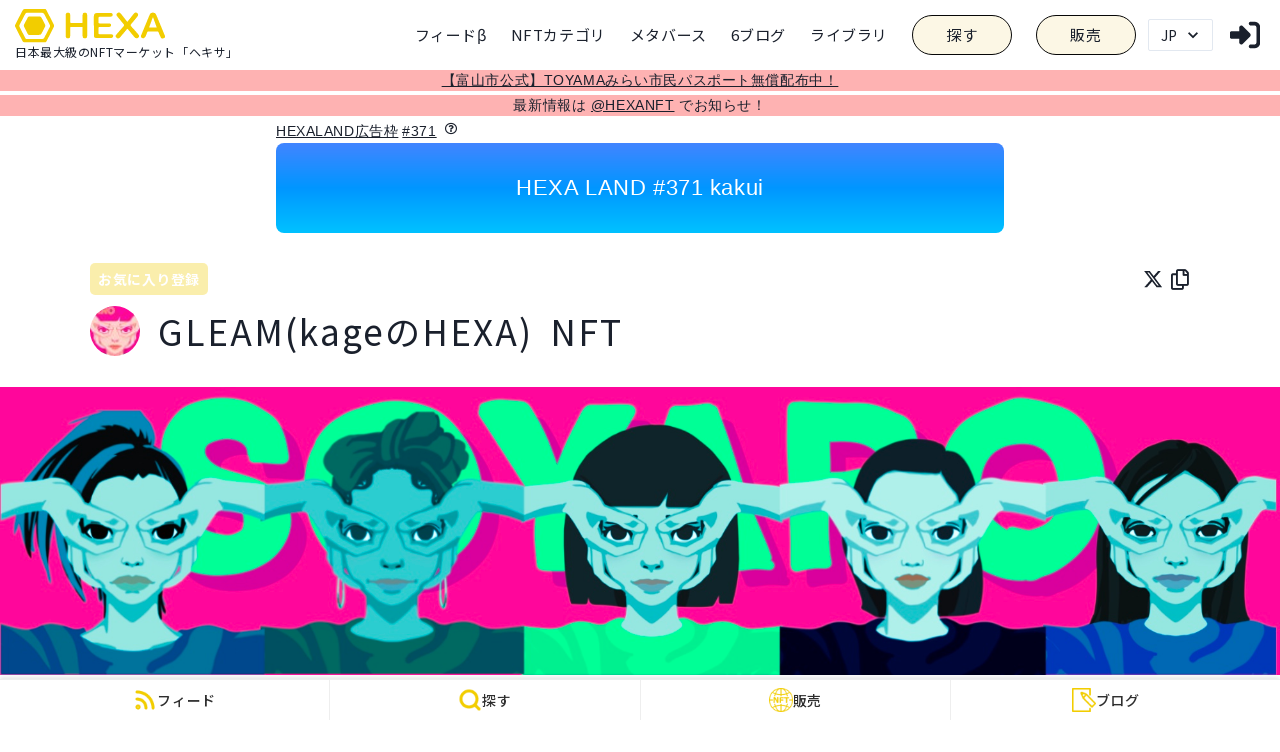

--- FILE ---
content_type: text/html; charset=utf-8
request_url: https://www.google.com/recaptcha/api2/aframe
body_size: 267
content:
<!DOCTYPE HTML><html><head><meta http-equiv="content-type" content="text/html; charset=UTF-8"></head><body><script nonce="g1wRm2NZpPfFQBwhwLWmcg">/** Anti-fraud and anti-abuse applications only. See google.com/recaptcha */ try{var clients={'sodar':'https://pagead2.googlesyndication.com/pagead/sodar?'};window.addEventListener("message",function(a){try{if(a.source===window.parent){var b=JSON.parse(a.data);var c=clients[b['id']];if(c){var d=document.createElement('img');d.src=c+b['params']+'&rc='+(localStorage.getItem("rc::a")?sessionStorage.getItem("rc::b"):"");window.document.body.appendChild(d);sessionStorage.setItem("rc::e",parseInt(sessionStorage.getItem("rc::e")||0)+1);localStorage.setItem("rc::h",'1768967633061');}}}catch(b){}});window.parent.postMessage("_grecaptcha_ready", "*");}catch(b){}</script></body></html>

--- FILE ---
content_type: application/javascript; charset=utf-8
request_url: https://nft.hexanft.com/_next/static/8oWHkDaMYx5T_JCVZ9Xd5/_buildManifest.js
body_size: 4758
content:
self.__BUILD_MANIFEST=function(s,c,t,e,a,i,n,d,u,f,r,b,o,k,h,m,p,j,y,l,g,_,v,w,I,q,F,x,D,B,A,E,L,M,N,R,S,T,U,C,P,z,G,H,J,K,O,Q,V,W,X,Y,Z,$,ss,cs,ts,es,as,is,ns,ds,us,fs,rs,bs,os,ks,hs,ms,ps,js,ys,ls,gs,_s,vs,ws,Is,qs,Fs,xs,Ds,Bs,As,Es,Ls,Ms){return{__rewrites:{beforeFiles:[],afterFiles:[],fallback:[]},"/":[s,c,"static/chunks/4084-96ef291d56004184.js",a,b,"static/css/ddbbf0977b78dc73.css","static/chunks/pages/index-11d15a0837f536f1.js"],"/_error":["static/chunks/pages/_error-ef3aed5c18a671b3.js"],"/admin":[U,C,s,h,p,E,L,P,Q,rs,bs,Y,"static/chunks/pages/admin-ddc738758a3c338a.js"],"/admin/candidate":[U,C,s,c,h,p,E,L,P,Y,"static/chunks/pages/admin/candidate-0bb765a5acc9b352.js"],"/admin/fancity/transfer":[U,C,s,c,p,E,P,os,ks,"static/chunks/pages/admin/fancity/transfer-04606c4ee19aaff5.js"],"/admin/land_advertisement":[U,C,s,c,p,E,L,P,"static/chunks/pages/admin/land_advertisement-fd46938c5105fd51.js"],"/admin/nft_mint":[U,C,s,c,p,E,P,"static/css/6c5233c65b324965.css","static/chunks/pages/admin/nft_mint-450884589a17d953.js"],"/admin/notify-test":["static/chunks/pages/admin/notify-test-3accbc5b1d90bb30.js"],"/admin/support":[s,c,t,d,u,f,o,j,L,Z,hs,a,ms,"static/css/e17590a9da10fe3a.css","static/chunks/pages/admin/support-74dca7d6808044c4.js"],"/admin/test/crypto-payment":[c,ps,"static/css/4c03a76324d44fb5.css","static/chunks/pages/admin/test/crypto-payment-01144c5134db5587.js"],"/admin/test/mantine":[$,e,y,ss,"static/chunks/pages/admin/test/mantine-8ce1161f20360d76.js"],"/admin/transfer":[U,C,s,c,p,E,P,os,ks,"static/chunks/pages/admin/transfer-b765dd3851e48c74.js"],"/admin/violation_report":[U,C,s,c,h,p,E,L,P,Q,rs,bs,Y,"static/chunks/pages/admin/violation_report-8432a2171af1204b.js"],"/application/toyamacity":[s,c,e,i,o,x,cs,r,D,ts,js,ys,"static/chunks/pages/application/toyamacity-3edcbdb89a00e8c2.js"],"/application/toyamacity/FreeRaffleDistributionInfo":[s,c,e,i,cs,ts,"static/css/faa158b7f6a040c3.css","static/chunks/pages/application/toyamacity/FreeRaffleDistributionInfo-c81514426479e8f7.js"],"/application/toyamacity/test":[s,c,e,i,o,x,cs,r,D,ts,js,ys,"static/chunks/pages/application/toyamacity/test-2263baedc6cf1498.js"],"/blog/article/edit":[n,$,s,c,t,e,i,o,y,L,ss,ls,a,gs,"static/css/b8cb18d905fe34b0.css","static/chunks/pages/blog/article/edit-603b2f241c646d92.js"],"/blog/article/[id]":[n,$,s,c,t,e,i,y,z,V,ss,ls,a,b,_s,gs,"static/css/293b4aee48009be7.css","static/chunks/pages/blog/article/[id]-ca13bcd010cb963b.js"],"/blog/list":[a,es,"static/css/89d8cac012eb387e.css","static/chunks/pages/blog/list-a8361ffb36dfbb62.js"],"/blog/list/keyword/[keyword]":[a,es,"static/css/a3a9b852d4d95b04.css","static/chunks/pages/blog/list/keyword/[keyword]-6d029f2f37462da6.js"],"/blog/list/user/[user_id]/category/[category]":[a,es,"static/css/b5e819132392cdf9.css","static/chunks/pages/blog/list/user/[user_id]/category/[category]-28a5940a1f0d61aa.js"],"/community/submit_information_form/[id]":["static/chunks/pages/community/submit_information_form/[id]-a626692997a6ebb9.js"],"/community/[user_id]/[key]":[s,c,p,v,vs,"static/css/b00de40e2e233535.css","static/chunks/pages/community/[user_id]/[key]-0bd8db2c231efe81.js"],"/community/[user_id]/[key]/new":[c,o,V,ws,Is,"static/css/a54ef6d8fbacad1d.css","static/chunks/pages/community/[user_id]/[key]/new-3f98862852059038.js"],"/community/[user_id]/[key]/surveys/new":[s,c,t,p,Q,qs,as,Fs,"static/chunks/pages/community/[user_id]/[key]/surveys/new-c1e197d66a14dea1.js"],"/community/[user_id]/[key]/surveys/[surveyId]":[s,c,t,"static/chunks/6930-fdf643095ca1caff.js",as,"static/chunks/pages/community/[user_id]/[key]/surveys/[surveyId]-579d2dde2b040061.js"],"/community/[user_id]/[key]/surveys/[surveyId]/edit":[s,c,t,p,Q,qs,as,Fs,"static/chunks/pages/community/[user_id]/[key]/surveys/[surveyId]/edit-5759db21bafa0489.js"],"/community/[user_id]/[key]/surveys/[surveyId]/result":[p,xs,"static/chunks/pages/community/[user_id]/[key]/surveys/[surveyId]/result-1f35ec7638cd61d0.js"],"/community/[user_id]/[key]/surveys/[surveyId]/submissions":[c,p,"static/chunks/6098-ae53f2cdb8b9517b.js","static/chunks/pages/community/[user_id]/[key]/surveys/[surveyId]/submissions-eff2ca2d30c2d7bb.js"],"/community/[user_id]/[key]/surveys/[surveyId]/submissions/[submissionId]":[p,xs,"static/chunks/pages/community/[user_id]/[key]/surveys/[surveyId]/submissions/[submissionId]-608778989e920f37.js"],"/community/[user_id]/[key]/topic/[id]":[Ds,s,c,o,V,ws,v,vs,Is,"static/css/c2102409ee1c1ad5.css","static/chunks/pages/community/[user_id]/[key]/topic/[id]-b6304641c6918491.js"],"/error":["static/chunks/pages/error-f4ec8b0c0ca3f954.js"],"/fancity/[id]":[n,w,q,s,c,t,e,i,d,u,f,o,h,I,j,F,x,M,z,r,k,m,D,A,N,R,W,"static/chunks/pages/fancity/[id]-0140488efdba009d.js"],"/feed":[n,s,c,y,Bs,"static/chunks/434-b9fbed4cb95361ce.js",B,"static/chunks/pages/feed-995c9934ab626c64.js"],"/feed/[id]":[n,s,c,y,Bs,B,"static/chunks/pages/feed/[id]-b853d3ac5ce5db27.js"],"/followings":["static/css/ee7c8baf5c6c45cc.css","static/chunks/pages/followings-7dfa474ceac63e28.js"],"/ino":["static/css/a52b57d79b68a6ed.css","static/chunks/pages/ino-38034dffcc5cafc7.js"],"/issue":["static/css/cf5b39ff36cfff09.css","static/chunks/pages/issue-b155e6be4f77611b.js"],"/issue/assets":[c,As,"static/chunks/9785-7876433b74c8d74e.js","static/chunks/pages/issue/assets-812a99bdf66a1c11.js"],"/issue/requests":[w,q,s,t,d,u,f,h,I,j,F,Es,"static/css/7d166f33abdf3da3.css","static/chunks/pages/issue/requests-9475c5cdbd3c5c0a.js"],"/issue/tweets":[w,q,Ds,s,h,I,j,F,As,Es,"static/css/f4410d55b99129c3.css","static/chunks/pages/issue/tweets-5a0c6d02fec64160.js"],"/list":[s,l,a,b,g,_,H,is,J,"static/chunks/pages/list-993a65c64ed36012.js"],"/list/featured/spock_live":[s,c,t,e,i,d,u,f,r,k,m,G,K,O,"static/chunks/pages/list/featured/spock_live-41515480f56ccd04.js"],"/list/keyword/[keyword]":[s,l,a,b,g,_,H,is,J,"static/chunks/pages/list/keyword/[keyword]-cf16db32337af223.js"],"/list/story":[s,l,a,b,g,_,H,is,J,"static/chunks/pages/list/story-1eee00fd08eedcf0.js"],"/list/[category]":[s,l,a,b,g,_,v,H,J,"static/chunks/pages/list/[category]-425e80f4b3ff5fec.js"],"/login":[Ls,c,"static/css/abd3d53074515d29.css","static/chunks/pages/login-401bbf21e909aaac.js"],"/mail_auth":[s,"static/chunks/pages/mail_auth-95bda95118fef0d1.js"],"/metaverse-gateway":["static/css/6b9c2e6b1e9c6361.css","static/chunks/pages/metaverse-gateway-1c76a7bb4898a355.js"],"/mypage":[Ls,s,c,t,e,i,d,u,f,o,j,E,L,z,V,Z,hs,"static/chunks/4779-843082e485a66824.js",a,ms,_s,"static/css/c97d879284e1fd46.css","static/chunks/pages/mypage-cb10e7174d594277.js"],"/nft/exhibition":[w,h,I,Z,"static/css/c2abae7bfd6013fd.css","static/chunks/pages/nft/exhibition-5e5c9487371423a7.js"],"/nft/issue/acs":["static/css/308473ccbd0b7136.css","static/chunks/pages/nft/issue/acs-c753b13f391e3b6c.js"],"/nft/issue/transfer/[id]":[c,t,"static/css/639b399f23d5ffc4.css","static/chunks/pages/nft/issue/transfer/[id]-30679d4a023ebb76.js"],"/nft/issue/[code]":[n,w,q,s,c,t,e,i,d,u,o,h,I,j,F,x,M,z,ps,"static/chunks/7131-a34432c9e5435772.js",r,k,D,A,N,R,"static/css/f5051feb36885b6e.css","static/chunks/pages/nft/issue/[code]-7d58e5ca648a7758.js"],"/nft/issue/[code]/complete":[c,"static/css/111e2a5cc9275863.css","static/chunks/pages/nft/issue/[code]/complete-49ddf1a356c888c0.js"],"/nft/issue/[code]/confirm":[ns,s,ds,"static/css/1eb0ed0a5bef89f1.css","static/chunks/pages/nft/issue/[code]/confirm-dd5a94b68b95a527.js"],"/nft/issue/[code]/done":[X,"static/chunks/pages/nft/issue/[code]/done-0f98c82ea0dbbaae.js"],"/nft/issue/[code]/raffle_sale/apply":[X,"static/chunks/pages/nft/issue/[code]/raffle_sale/apply-049a5358c685efc6.js"],"/nft/issue/[code]/raffle_sale/confirm":[ns,s,ds,Ms,"static/chunks/pages/nft/issue/[code]/raffle_sale/confirm-c7a581123bfd5103.js"],"/nft/issue/[code]/raffle_sale/thanks":[X,"static/chunks/pages/nft/issue/[code]/raffle_sale/thanks-0e842ad8c6845b9d.js"],"/nft/issue/[code]/thanks":["static/css/a1b077d2b07ed28f.css","static/chunks/pages/nft/issue/[code]/thanks-f998278becff044c.js"],"/nft/land":[s,c,t,e,i,d,u,f,r,k,m,G,"static/css/c0b5a099e94ec16b.css","static/chunks/pages/nft/land-6004aad2d682f481.js"],"/nft/relationship/ftatsuya":[s,c,t,e,i,d,u,f,r,k,m,G,K,O,"static/chunks/pages/nft/relationship/ftatsuya-4fcdc5a9afbc700f.js"],"/nft/relationship/hexaambassadors":[s,c,t,e,i,d,u,f,r,k,m,G,K,O,"static/chunks/pages/nft/relationship/hexaambassadors-1f9422ead8760cb3.js"],"/nft/relationship/ichichiha":[s,c,t,e,i,d,u,f,r,k,m,G,K,O,"static/chunks/pages/nft/relationship/ichichiha-112d3885639e2c8d.js"],"/nft/relationship/moeshan":[s,c,t,e,i,d,u,f,r,k,m,G,K,O,"static/chunks/pages/nft/relationship/moeshan-5c361c3dba43c9ad.js"],"/nft/request/apply":[X,"static/chunks/pages/nft/request/apply-b286fe405f519fb2.js"],"/nft/request/confirm":[ns,s,ds,Ms,"static/chunks/pages/nft/request/confirm-f95fcede8700e447.js"],"/nft/request/thanks":["static/css/d219e85c4a1d9fae.css","static/chunks/pages/nft/request/thanks-39b22cc26d5d62db.js"],"/nft/residents":[s,c,t,e,i,d,u,f,r,k,m,G,"static/css/95535819d06e505e.css","static/chunks/pages/nft/residents-1bc7a6d0c7f1ee27.js"],"/nft/[id]":[n,w,q,s,c,t,e,i,d,u,f,o,h,I,j,F,x,M,z,r,k,m,D,A,N,R,W,"static/chunks/pages/nft/[id]-d77915dad8bb4f5b.js"],"/nftland/[id]":[n,w,q,s,c,t,e,i,d,u,f,o,h,I,j,F,x,M,r,k,m,D,A,N,R,us,fs,"static/chunks/pages/nftland/[id]-2a90ce7f48058622.js"],"/nftlandresident/[id]":[n,w,q,s,c,t,e,i,d,u,f,o,h,I,j,F,x,M,r,k,m,D,A,N,R,us,fs,"static/chunks/pages/nftlandresident/[id]-c0585cea3a477139.js"],"/nftmatic/[id]":[n,w,q,s,c,t,e,i,d,u,f,o,h,I,j,F,x,M,z,r,k,m,D,A,N,R,W,"static/chunks/pages/nftmatic/[id]-531fa58d67caf744.js"],"/nftmaticmulti/[id]":[n,w,q,s,c,t,e,i,d,u,f,o,h,I,j,F,x,M,z,r,k,m,D,A,N,R,W,"static/chunks/pages/nftmaticmulti/[id]-58b67ffdc11b3b0f.js"],"/nftmaticmulti/[id]/owners":["static/css/87954c587f1a3ab0.css","static/chunks/pages/nftmaticmulti/[id]/owners-60d1be8efd892b7d.js"],"/nftmaticmulti/[id]/transactions":["static/css/7c351c393941db1a.css","static/chunks/pages/nftmaticmulti/[id]/transactions-e2b269a5964126af.js"],"/nftrelationship/[code]/[id]":[n,w,q,s,c,t,e,i,d,u,f,o,h,I,j,F,x,M,r,k,m,D,A,N,R,us,fs,"static/chunks/pages/nftrelationship/[code]/[id]-9c6cbebfce719a6f.js"],"/payment":[s,c,L,"static/css/9d71812a06354990.css","static/chunks/pages/payment-434b7f43f5ea19e3.js"],"/preview":[w,q,I,j,F,A,"static/css/e2ae5f284a85ba00.css","static/chunks/pages/preview-49e1fb188d329903.js"],"/profile/[user_id]":["static/chunks/pages/profile/[user_id]-0cc54224b0bd89d9.js"],"/sponsors":["static/css/f4649cd971802cd1.css","static/chunks/pages/sponsors-5f5b3fc1eeac2385.js"],"/sponsors/display/fumiya":["static/css/170103d6a13f5900.css","static/chunks/pages/sponsors/display/fumiya-f1b3f119f168a42b.js"],"/sponsors/[code]":[s,l,a,b,g,_,v,H,J,"static/chunks/pages/sponsors/[code]-5918750da44cfc67.js"],"/thanks":["static/chunks/pages/thanks-c83b34673ac4241e.js"],"/users/[user_id]":[n,s,c,y,l,a,b,g,_,v,B,S,T,"static/chunks/pages/users/[user_id]-d4664824450d83e8.js"],"/users/[user_id]/blog":[n,s,c,y,l,a,b,g,_,v,B,S,T,"static/chunks/pages/users/[user_id]/blog-8dee22537149923c.js"],"/users/[user_id]/community":[n,s,c,y,l,a,b,g,_,v,B,S,T,"static/chunks/pages/users/[user_id]/community-8af361257e2fb283.js"],"/users/[user_id]/feed":[n,s,c,y,l,a,b,g,_,v,B,S,T,"static/chunks/pages/users/[user_id]/feed-5c97caa3aa90ff2a.js"],"/users/[user_id]/issued":[n,s,c,y,l,a,b,g,_,v,B,S,T,"static/chunks/pages/users/[user_id]/issued-63335ef931a2d847.js"],"/users/[user_id]/issued/[collection]":[n,s,c,y,l,a,b,g,_,v,B,S,T,"static/chunks/pages/users/[user_id]/issued/[collection]-49cfc851a7566cb0.js"],"/users/[user_id]/meta":[n,s,c,y,l,a,b,g,_,v,B,S,T,"static/chunks/pages/users/[user_id]/meta-b1569e6fa31127fb.js"],"/users/[user_id]/owned":[n,s,c,y,l,a,b,g,_,v,B,S,T,"static/chunks/pages/users/[user_id]/owned-e7f621c6f18bae02.js"],"/watchlist":[s,c,"static/css/0d5d875deb74ad30.css","static/chunks/pages/watchlist-21fce02cb2c962f3.js"],sortedPages:["/","/_app","/_error","/admin","/admin/candidate","/admin/fancity/transfer","/admin/land_advertisement","/admin/nft_mint","/admin/notify-test","/admin/support","/admin/test/crypto-payment","/admin/test/mantine","/admin/transfer","/admin/violation_report","/application/toyamacity","/application/toyamacity/FreeRaffleDistributionInfo","/application/toyamacity/test","/blog/article/edit","/blog/article/[id]","/blog/list","/blog/list/keyword/[keyword]","/blog/list/user/[user_id]/category/[category]","/community/submit_information_form/[id]","/community/[user_id]/[key]","/community/[user_id]/[key]/new","/community/[user_id]/[key]/surveys/new","/community/[user_id]/[key]/surveys/[surveyId]","/community/[user_id]/[key]/surveys/[surveyId]/edit","/community/[user_id]/[key]/surveys/[surveyId]/result","/community/[user_id]/[key]/surveys/[surveyId]/submissions","/community/[user_id]/[key]/surveys/[surveyId]/submissions/[submissionId]","/community/[user_id]/[key]/topic/[id]","/error","/fancity/[id]","/feed","/feed/[id]","/followings","/ino","/issue","/issue/assets","/issue/requests","/issue/tweets","/list","/list/featured/spock_live","/list/keyword/[keyword]","/list/story","/list/[category]","/login","/mail_auth","/metaverse-gateway","/mypage","/nft/exhibition","/nft/issue/acs","/nft/issue/transfer/[id]","/nft/issue/[code]","/nft/issue/[code]/complete","/nft/issue/[code]/confirm","/nft/issue/[code]/done","/nft/issue/[code]/raffle_sale/apply","/nft/issue/[code]/raffle_sale/confirm","/nft/issue/[code]/raffle_sale/thanks","/nft/issue/[code]/thanks","/nft/land","/nft/relationship/ftatsuya","/nft/relationship/hexaambassadors","/nft/relationship/ichichiha","/nft/relationship/moeshan","/nft/request/apply","/nft/request/confirm","/nft/request/thanks","/nft/residents","/nft/[id]","/nftland/[id]","/nftlandresident/[id]","/nftmatic/[id]","/nftmaticmulti/[id]","/nftmaticmulti/[id]/owners","/nftmaticmulti/[id]/transactions","/nftrelationship/[code]/[id]","/payment","/preview","/profile/[user_id]","/sponsors","/sponsors/display/fumiya","/sponsors/[code]","/thanks","/users/[user_id]","/users/[user_id]/blog","/users/[user_id]/community","/users/[user_id]/feed","/users/[user_id]/issued","/users/[user_id]/issued/[collection]","/users/[user_id]/meta","/users/[user_id]/owned","/watchlist"]}}("static/chunks/5978-3e087dc4e9384cbf.js","static/chunks/980-422b0f3b03b07201.js","static/chunks/8464-4bc5d1907759459a.js","static/chunks/4020-a82d02adb6ece1d0.js","static/chunks/430-a696ea4c4804d230.js","static/chunks/1855-98c6862e5e1cfb8b.js","static/chunks/cb355538-d72625d6362c58a4.js","static/css/e596936e310a8f75.css","static/chunks/4707-53f687dc73928652.js","static/chunks/6747-50baa2f88b0c84c9.js","static/chunks/1195-cd747340d771f430.js","static/chunks/8163-7d7d0bc76259e63f.js","static/chunks/2345-caecb810b6387024.js","static/chunks/6397-3b2ed4eacf8d3e81.js","static/chunks/4078-5449e638c5bf0d2f.js","static/chunks/4379-3b7a25d2964108fc.js","static/chunks/2165-08cbe931461d333e.js","static/chunks/9945-cc0a3d3bd0c58d74.js","static/chunks/5155-bf51d120e06f8bde.js","static/chunks/3603-c6bdee13c60f2a71.js","static/css/8bddc58d052b3713.css","static/chunks/2437-5eef8a2266fe21e3.js","static/chunks/8187-bdb998168cff27e5.js","static/chunks/fb7d5399-05f093f04dc017f4.js","static/chunks/1204-4dc97a3465afb51a.js","static/chunks/a900bc8f-442882e1b9ebc862.js","static/chunks/9157-a0df27cf5c1193b7.js","static/chunks/2565-4d4c5cc9d410fd36.js","static/chunks/3562-8b3664c9b95d67c6.js","static/chunks/3812-beec44991743066b.js","static/chunks/8501-448c593409264d56.js","static/chunks/8889-b8f4e9730fb6ff82.js","static/chunks/399-c1d537d6366fa738.js","static/chunks/4510-0ab5e2673abe5d12.js","static/css/daa5fcea903f7228.css","static/chunks/6708-766f01d5f0f386b5.js","static/chunks/3953-c51432774733f22f.js","static/css/26149bfb77e8dbc0.css","static/chunks/e78312c5-94389127f8a205ae.js","static/chunks/e520c3b9-222f78a4a68794d9.js","static/chunks/9877-9a23fd30a0979bd0.js","static/chunks/1354-ea0194cde815edda.js","static/chunks/6068-413ffc3c4ba55d18.js","static/chunks/5672-2167d47b4846172b.js","static/css/04747d026b2fa75b.css","static/chunks/1064-55f7a4ca3ad88e0a.js","static/css/b696c291469f34a4.css","static/chunks/2361-5d9a6faff3d9c015.js","static/chunks/4881-fe1775672cd3dd83.js","static/css/7fac7810996f9bf6.css","static/css/0ccb1aa09360d61c.css","static/css/8ad24f21e3de432b.css","static/chunks/2592-3d2ae0accd0d394b.js","static/chunks/fc83e031-2ffc33d0a8a223ab.js","static/chunks/8072-bd66bcda2d6feb57.js","static/chunks/6277-02355593587cde2f.js","static/chunks/7787-98d23289c50061c8.js","static/chunks/3999-64104d52367ec064.js","static/chunks/4137-81ef5a54978b0ba3.js","static/chunks/1881-88caeae2c9931fdb.js","static/chunks/06f6b0c0-25c6cf72b29b4697.js","static/chunks/558-6162c6f42f3fda22.js","static/chunks/9400-829a7bd601dd0ed5.js","static/css/bb186a143f19b3fc.css","static/chunks/9093-8d3ec28505cbfddf.js","static/chunks/1598-65197e4c2bcb97d1.js","static/chunks/4077-0c3f7b3ea6e13024.js","static/css/b2818bd35ff762d3.css","static/chunks/4934-1aa89993bd9e8a92.js","static/chunks/9663-0bc1c15d38d7814e.js","static/chunks/4431-b46d026bbd18583c.js","static/css/23ec0b7c22beba70.css","static/css/486ced927d49f1cb.css","static/chunks/6523-b97ec8bac51b8b27.js","static/chunks/4493-076abf6b81fa327e.js","static/chunks/5345-ddd74977be9684bf.js","static/chunks/2283-705416a958b2dac5.js","static/chunks/1166-afe02c2c9de9537b.js","static/chunks/6391-c7a77c072e3ea093.js","static/chunks/6037-58e2b5938d4184da.js","static/chunks/8721-4bca34ce55a83cde.js","static/chunks/6580-3651b69713a76ffc.js","static/chunks/29107295-4a69275373f23f88.js","static/chunks/9501-f0fdfc88086f9f39.js","static/chunks/5484-8d8e038334109b54.js","static/chunks/9086-471b631adf81fc64.js","static/chunks/cfaebb58-2b443adee18c625f.js","static/css/06e17e7cd110aed0.css"),self.__BUILD_MANIFEST_CB&&self.__BUILD_MANIFEST_CB();

--- FILE ---
content_type: application/javascript; charset=utf-8
request_url: https://nft.hexanft.com/_next/static/chunks/3812-beec44991743066b.js
body_size: 4479
content:
"use strict";(self.webpackChunk_N_E=self.webpackChunk_N_E||[]).push([[3812],{87440:function(e,n,t){var r=t(50029),i=t(87794),s=t.n(i),a=t(85105),c=t(62899),o=t(5978),u=t(67294),l=t(85893);n.Z=function(e){var n=e.header,t=e.body,i=e.noLabel,d=e.yesLabel,f=e.onClickYes,p=e.onClickNo,x=void 0===p?null:p,h=e.isOpen,m=e.onClose,j=(0,u.useRef)(),b=(0,u.useState)(!1),g=b[0],_=b[1],k=function(){var e=(0,r.Z)(s().mark((function e(){return s().wrap((function(e){for(;;)switch(e.prev=e.next){case 0:return _(!0),e.prev=1,e.next=4,f();case 4:return e.prev=4,_(!1),e.finish(4);case 7:case"end":return e.stop()}}),e,null,[[1,,4,7]])})));return function(){return e.apply(this,arguments)}}();return(0,l.jsx)(c.aR,{isOpen:h,leastDestructiveRef:j,onClose:m,children:(0,l.jsx)(o.ZA,{children:(0,l.jsxs)(c._T,{children:[(0,l.jsx)(o.xB,{fontSize:"lg",fontWeight:"bold",children:n}),(0,l.jsx)(o.fe,{children:t}),(0,l.jsxs)(o.mz,{children:[(0,l.jsx)(a.z,{ref:j,onClick:function(){x&&x(),m()},isDisabled:g,children:i}),(0,l.jsx)(a.z,{colorScheme:"red",onClick:k,ml:3,isDisabled:g,children:d})]})]})})})}},49737:function(e,n,t){var r=t(27812),i=t(59499),s=t(50029),a=t(87794),c=t.n(a),o=t(74860),u=t(40980),l=t(44448),d=t(17497),f=t(64115),p=t(48420),x=t(94096),h=t(48017),m=t(87440),j=t(88536),b=t(11778),g=t(27484),_=t.n(g),k=t(52091),v=t(85893);function w(e,n){var t=Object.keys(e);if(Object.getOwnPropertySymbols){var r=Object.getOwnPropertySymbols(e);n&&(r=r.filter((function(n){return Object.getOwnPropertyDescriptor(e,n).enumerable}))),t.push.apply(t,r)}return t}function y(e){for(var n=1;n<arguments.length;n++){var t=null!=arguments[n]?arguments[n]:{};n%2?w(Object(t),!0).forEach((function(n){(0,i.Z)(e,n,t[n])})):Object.getOwnPropertyDescriptors?Object.defineProperties(e,Object.getOwnPropertyDescriptors(t)):w(Object(t)).forEach((function(n){Object.defineProperty(e,n,Object.getOwnPropertyDescriptor(t,n))}))}return e}n.Z=function(e){var n=e.comment,t=e.user_id,i=e.loggedIn,a=e.mutate,g=e.isNotification,w=void 0!==g&&g,C=(0,j.Hx)(),O=(0,j.kc)().likedComments,z=(0,o.q)(),S=z.isOpen,Z=z.onClose,D=z.onOpen,F=(0,u.useToast)(),L=(0,b.eM)().likeComment,N=(0,b.p)().deleteComment,P=O.includes(n.id);return(0,v.jsxs)(v.Fragment,{children:[(0,v.jsx)(l.Ug,{width:"100%",spacing:4,children:(0,v.jsxs)(l.gC,{align:"start",width:"100%",spacing:1,children:[(0,v.jsxs)(l.Ug,{width:"100%",justifyContent:"space-between",children:[(0,v.jsxs)(l.Ug,{children:[(0,v.jsx)(d.qE,{background:n.profile_photo?"white":void 0,showBorder:!0,size:"sm",name:n.profile_photo?n.account_name:void 0,src:n.profile_photo,as:"a",href:"/users/".concat(n.hexa_user_id),target:"_blank"}),(0,v.jsx)(f.x,{fontWeight:"bold",as:"a",href:"/users/".concat(n.hexa_user_id),target:"_blank",children:n.account_name})]}),i&&t===n.hexa_user_id&&(0,v.jsx)(p.h,{icon:(0,v.jsx)(k.Xm5,{}),size:"xs",background:"transparent","aria-label":"delete-diary",onClick:D})]}),(0,v.jsx)(x.k,{justifyContent:"flex-end",w:"100%",children:(0,v.jsx)(f.x,{color:"gray.500",fontSize:"sm",suppressHydrationWarning:!0,children:_()(n.created_at).format("YYYY/MM/DD HH:mm")})}),(0,v.jsx)(f.x,{whiteSpace:"pre-wrap",children:n.text}),!w&&(0,v.jsx)(l.Ug,{spacing:2,justifyContent:"flex-end",w:"100%",children:(0,v.jsxs)(l.Ug,{spacing:1,children:[(0,v.jsx)(p.h,{"aria-label":"Like",icon:i&&P?(0,v.jsx)(k.spm,{}):(0,v.jsx)(k.nM7,{}),color:i&&P?"brand.500":"gray.500",background:"transparent",border:"none",isDisabled:!i,onClick:(0,s.Z)(c().mark((function e(){return c().wrap((function(e){for(;;)switch(e.prev=e.next){case 0:if(P){e.next=5;break}return e.next=3,L(n.id);case 3:C((function(e){return y(y({},e),{},{likedComments:[].concat((0,r.Z)(e.likedComments),[n.id])})})),a();case 5:case"end":return e.stop()}}),e)})))}),(0,v.jsx)(f.x,{fontSize:"sm",children:n.like_count})]})})]})}),!w&&(0,v.jsx)(m.Z,{header:"",body:(0,v.jsx)(h.xu,{children:"\u30b3\u30e1\u30f3\u30c8\u3092\u524a\u9664\u3057\u3066\u3088\u308d\u3057\u3044\u3067\u3059\u304b\uff1f"}),noLabel:"\u30ad\u30e3\u30f3\u30bb\u30eb",yesLabel:"\u524a\u9664\u3059\u308b",onClickYes:(0,s.Z)(c().mark((function e(){return c().wrap((function(e){for(;;)switch(e.prev=e.next){case 0:return e.next=2,N(n.id);case 2:F({title:"\u30b3\u30e1\u30f3\u30c8\u3092\u524a\u9664\u3057\u307e\u3057\u305f",status:"success",duration:2e3,position:"top",isClosable:!0}),a();case 4:case"end":return e.stop()}}),e)}))),onClose:Z,isOpen:S})]})}},73812:function(e,n,t){t.d(n,{b:function(){return I},Z:function(){return W}});var r=t(27812),i=t(59499),s=t(50029),a=t(87794),c=t.n(a),o=t(74860),u=t(40980),l=t(44448),d=t(94096),f=t(48420),p=t(64115),x=t(48017),h=t(38448),m=t(40123),j=t(15267),b=t(49444),g=t(27484),_=t.n(g),k=t(52091),v=t(31742),w=t(74419),y=t(88536),C=t(67294),O=t(24003),z=t(85105),S=t(79887),Z=t(83263),D=t(11778),F=t(49737),L=t(85893),N=function(e){var n,t,r,i=e.feed_id,a=e.user_id,o=e.loggedIn,d=e.isOpen,x=(0,C.useState)(""),m=x[0],j=x[1],b=(0,D.XA)(i,d),g=b.mutate,_=b.isLoading,v=b.comments,y=b.size,N=b.setSize,P=(0,D.p)().createComment,E=(0,C.useRef)(null),M=(0,u.useToast)(),R=v&&(null===(n=v[v.length-1])||void 0===n?void 0:n.length)<w.ch;return(0,L.jsxs)(l.gC,{width:"100%",spacing:4,paddingLeft:8,children:[o&&(null===v||void 0===v||null===(t=v.flat())||void 0===t?void 0:t.length)>0&&(0,L.jsx)(p.x,{textAlign:"center",cursor:"pointer",textDecoration:"underline",onClick:function(){var e;null===(e=E.current)||void 0===e||e.focus()},children:"\u30b3\u30e1\u30f3\u30c8\u3059\u308b"}),null===v||void 0===v||null===(r=v.flat())||void 0===r?void 0:r.map((function(e,n){return(0,L.jsxs)(C.Fragment,{children:[(0,L.jsx)(F.Z,{comment:e,user_id:a,loggedIn:o,mutate:g}),(0,L.jsx)(O.i,{})]},e.id)})),!R&&!_&&(0,L.jsx)(h.M,{width:"100%",my:3,children:(0,L.jsx)(z.z,{cursor:"pointer",background:"white",border:"1px solid",borderRadius:30,onClick:function(){return N(y+1)},children:"\u3082\u3063\u3068\u898b\u308b"})}),_&&(0,L.jsx)(h.M,{width:"100%",my:3,children:(0,L.jsx)(Z.Z,{})}),o&&!_&&(0,L.jsxs)(l.Ug,{width:"100%",children:[(0,L.jsx)(S.I,{ref:E,placeholder:"\u30b3\u30e1\u30f3\u30c8\u3059\u308b",variant:"filled",value:m,onChange:function(e){return j(e.target.value)}}),(0,L.jsx)(f.h,{"aria-label":"Add reply",icon:(0,L.jsx)(k.wEH,{}),colorScheme:"twitter",isDisabled:0===m.length,onClick:(0,s.Z)(c().mark((function e(){return c().wrap((function(e){for(;;)switch(e.prev=e.next){case 0:return e.next=2,P(i,m);case 2:j(""),M({title:"\u30b3\u30e1\u30f3\u30c8\u3057\u307e\u3057\u305f",status:"success",duration:2e3,position:"top",isClosable:!0}),g();case 5:case"end":return e.stop()}}),e)})))})]})]})},P=t(47441),E=t(6799),M=t(87440);function R(e,n){var t=Object.keys(e);if(Object.getOwnPropertySymbols){var r=Object.getOwnPropertySymbols(e);n&&(r=r.filter((function(n){return Object.getOwnPropertyDescriptor(e,n).enumerable}))),t.push.apply(t,r)}return t}function T(e){for(var n=1;n<arguments.length;n++){var t=null!=arguments[n]?arguments[n]:{};n%2?R(Object(t),!0).forEach((function(n){(0,i.Z)(e,n,t[n])})):Object.getOwnPropertyDescriptors?Object.defineProperties(e,Object.getOwnPropertyDescriptors(t)):R(Object(t)).forEach((function(n){Object.defineProperty(e,n,Object.getOwnPropertyDescriptor(t,n))}))}return e}var W=function(e){var n=e.feed,t=e.user_id,i=e.loggedIn,a=e.isLiked,b=e.isDefaultReplyOpen,g=void 0!==b&&b,O=e.mutate,z=(0,C.useState)(g),S=z[0],Z=z[1],D=(0,C.useState)(n.like_count),F=D[0],R=D[1],W=(0,w.gv)(),U=W.likeFeed,Y=(W.unlikeFeed,(0,y.Hx)()),H=(0,P.a)().logout,A=(0,o.q)(),X=A.isOpen,q=A.onClose,B=A.onOpen,G=(0,u.useToast)(),Q=(0,w.ZT)().deleteFeed,J=i&&t===n.hexa_user_id&&"free"===n.type;return(0,L.jsxs)(L.Fragment,{children:[(0,L.jsxs)(l.gC,{boxShadow:"md",borderRadius:"md",padding:4,spacing:2,width:"100%",background:"white",marginBottom:4,children:[(0,L.jsx)(l.Ug,{width:"100%",spacing:4,children:(0,L.jsxs)(l.gC,{align:"start",width:"100%",spacing:1,children:[(0,L.jsxs)(d.k,{justifyContent:"space-between",w:"100%",children:[(0,L.jsx)(I,{feed:n}),J&&(0,L.jsx)(f.h,{icon:(0,L.jsx)(k.Xm5,{}),size:"xs",background:"transparent","aria-label":"delete-feed",onClick:B})]}),(0,L.jsx)(d.k,{justifyContent:"flex-end",w:"100%",children:(0,L.jsx)(p.x,{color:"gray.500",fontSize:"sm",suppressHydrationWarning:!0,children:_()(n.enabled_at).format("YYYY/MM/DD HH:mm")})}),"free"!==n.type&&(0,L.jsx)(x.xu,{w:"100%",cursor:"pointer",as:"a",href:n.url,target:"_blank",children:n.thumbnail_image&&(0,L.jsx)(h.M,{children:(0,L.jsx)(m.E,{src:n.thumbnail_image,borderRadius:"md"})})}),n.title&&(0,L.jsxs)(d.k,{alignItems:"center",children:[(0,L.jsx)(x.xu,{as:"h3",color:"gray",mr:3,children:"\u30bf\u30a4\u30c8\u30eb"}),(0,L.jsx)(x.xu,{flex:1,children:(0,L.jsx)(p.x,{fontWeight:"bold",as:"a",href:n.url,target:"_blank",children:n.title})})]}),n.text&&(0,L.jsx)(p.x,{whiteSpace:"pre-wrap",w:"100%",children:(0,L.jsx)(E.Z,{options:{target:"_blank"},children:n.text})}),"free"===n.type&&n.thumbnail_image&&(0,L.jsx)(h.M,{w:"100%",children:(0,L.jsx)(m.E,{src:n.thumbnail_image,borderRadius:"md"})}),["nft_sold","nft_raffle_applied","nft_raffle_sold","nft_auction_bid","nft_auction_sold","nft_sale_started","nft_secondary_sale_started"].includes(n.type)&&(0,L.jsxs)(d.k,{alignItems:"center",children:[(0,L.jsx)(x.xu,{as:"h3",color:"gray",mr:3,children:"\u4fa1\u683c"}),(0,L.jsx)(x.xu,{flex:1,children:(0,L.jsxs)(p.x,{fontWeight:"bold",children:[n.price.toLocaleString(),(0,v.e)(n.payment_currency_id)]})})]})]})}),(0,L.jsxs)(l.Ug,{spacing:2,justifyContent:"flex-end",w:"100%",children:[(0,L.jsxs)(l.Ug,{spacing:1,children:[(0,L.jsx)(f.h,{"aria-label":"Like",icon:i&&a?(0,L.jsx)(k.spm,{}):(0,L.jsx)(k.nM7,{}),color:i&&a?"brand.500":"gray.500",background:"transparent",border:"none",isDisabled:!i,onClick:(0,s.Z)(c().mark((function e(){return c().wrap((function(e){for(;;)switch(e.prev=e.next){case 0:if(e.prev=0,a){e.next=6;break}return e.next=4,U(n.id);case 4:Y((function(e){return T(T({},e),{},{likedFeeds:[].concat((0,r.Z)(e.likedFeeds),[n.id])})})),R(F+1);case 6:e.next=11;break;case 8:e.prev=8,e.t0=e.catch(0),H();case 11:case"end":return e.stop()}}),e,null,[[0,8]])})))}),(0,L.jsx)(p.x,{fontSize:"sm",children:F})]}),(0,L.jsxs)(l.Ug,{spacing:1,children:[(0,L.jsx)(f.h,{"aria-label":"Reply",icon:(0,L.jsx)(k.ZvA,{}),color:"gray.500",background:"transparent",border:"none",onClick:function(){return Z(!S)}}),(0,L.jsx)(p.x,{fontSize:"sm",w:"100%",children:n.comment_count})]})]}),(0,L.jsx)(j.U,{in:S,style:{width:"100%"},children:(0,L.jsx)(N,{feed_id:n.id,user_id:t,loggedIn:i,isOpen:S})})]}),J&&(0,L.jsx)(M.Z,{header:"",body:(0,L.jsx)(x.xu,{children:"\u30d5\u30a3\u30fc\u30c9\u3092\u524a\u9664\u3057\u3066\u3088\u308d\u3057\u3044\u3067\u3059\u304b\uff1f"}),noLabel:"\u30ad\u30e3\u30f3\u30bb\u30eb",yesLabel:"\u524a\u9664\u3059\u308b",onClickYes:(0,s.Z)(c().mark((function e(){return c().wrap((function(e){for(;;)switch(e.prev=e.next){case 0:return e.next=2,Q(n.id);case 2:G({title:"\u30d5\u30a3\u30fc\u30c9\u3092\u524a\u9664\u3057\u307e\u3057\u305f",status:"success",duration:2e3,position:"top",isClosable:!0}),O();case 4:case"end":return e.stop()}}),e)}))),onClose:q,isOpen:X})]})},I=function(e){var n=e.feed,t=n.hexa_user_id?(0,L.jsx)(b.r,{as:"a",href:"/users/".concat(n.hexa_user_id),isExternal:!0,fontWeight:"bold",textDecoration:"underline",children:n.user_name}):(0,L.jsx)(p.x,{fontWeight:"bold",as:"span",children:n.user_name}),r=n.issuer_hexa_user_id?(0,L.jsx)(b.r,{as:"a",href:"/users/".concat(n.issuer_hexa_user_id),isExternal:!0,fontWeight:"bold",textDecoration:"underline",children:n.issuer_name}):(0,L.jsx)(p.x,{fontWeight:"bold",as:"span",children:n.issuer_name});switch(n.type){case"6blog_posted":return(0,L.jsxs)(p.x,{children:[t,"\u3055\u3093\u304c6\u30d6\u30ed\u30b0\u3092\u6295\u7a3f\u3057\u307e\u3057\u305f"]});case"nft_sold":return n.sold_count&&n.sold_count>0?(0,L.jsxs)(p.x,{children:[t,"\u3055\u3093\u304c",r,"\u3055\u3093\u306eNFT\u3092",n.sold_count,"\u500b\u8cfc\u5165\u3057\u307e\u3057\u305f"]}):(0,L.jsxs)(p.x,{children:[t,"\u3055\u3093\u304c",r,"\u3055\u3093\u306eNFT\u3092\u8cfc\u5165\u3057\u307e\u3057\u305f"]});case"nft_raffle_applied":return(0,L.jsxs)(p.x,{children:[t,"\u3055\u3093\u304c",r,"\u3055\u3093\u306eNFT\u3092\u8cfc\u5165\u4e88\u7d04\u3057\u307e\u3057\u305f"]});case"nft_raffle_sold":return(0,L.jsxs)(p.x,{children:[t,"\u3055\u3093\u304c",r,"\u3055\u3093\u306eNFT\u8cfc\u5165\u306b\u5f53\u9078\u3057\u3066\u8cfc\u5165\u3057\u307e\u3057\u305f"]});case"nft_auction_bid":return(0,L.jsxs)(p.x,{children:[t,"\u3055\u3093\u304c",r,"\u3055\u3093\u306eNFT\u30aa\u30fc\u30af\u30b7\u30e7\u30f3\u306b\u5165\u672d\u3057\u307e\u3057\u305f"]});case"nft_auction_sold":return(0,L.jsxs)(p.x,{children:[t,"\u3055\u3093\u304c",r,"\u3055\u3093\u306eNFT\u30aa\u30fc\u30af\u30b7\u30e7\u30f3\u3067\u843d\u672d\u3057\u307e\u3057\u305f"]});case"nft_sale_started":return(0,L.jsxs)(p.x,{children:[t,"\u3055\u3093\u306eNFT\u8ca9\u58f2\u304c\u958b\u59cb\u3055\u308c\u307e\u3057\u305f"]});case"nft_secondary_sale_started":return(0,L.jsxs)(p.x,{children:[t,"\u3055\u3093\u304c",r,"\u3055\u3093\u306eNFT\u306e\u4e8c\u6b21\u8ca9\u58f2\u3092\u958b\u59cb\u3057\u307e\u3057\u305f"]});case"meta_diary_posted":return(0,L.jsxs)(d.k,{alignItems:"center",style:{gap:"1em"},children:[(0,L.jsx)(p.x,{children:t}),(0,L.jsx)(U,{status:n.user_status,minResidentId:n.user_min_resident_id})]});case"free":return(0,L.jsxs)(p.x,{children:[t,"\u3055\u3093\u304c\u6295\u7a3f\u3057\u307e\u3057\u305f"]});default:return null}},U=function(e){var n=e.status,t=e.minResidentId;switch(n){case"guest":return(0,L.jsx)(x.xu,{background:"#a5a5a5",color:"white",fontSize:"xs",fontWeight:"bold",p:1,children:"\u30b2\u30b9\u30c8"});case"resident":return(0,L.jsxs)(x.xu,{background:"#07bded",color:"white",fontSize:"xs",fontWeight:"bold",p:1,children:["\u30ec\u30b8\u30c7\u30f3\u30c4#",t]});case"land_holder":return(0,L.jsx)(x.xu,{background:"#ef8506",color:"white",fontSize:"xs",fontWeight:"bold",p:1,children:"\u30e9\u30f3\u30c9\u30db\u30eb\u30c0\u30fc"});case"citizen":return(0,L.jsxs)(x.xu,{background:"#ef8506",color:"white",fontSize:"xs",fontWeight:"bold",p:1,children:["\u30b7\u30c6\u30a3\u30ba\u30f3#",t]})}}},11778:function(e,n,t){t.d(n,{XA:function(){return l},eM:function(){return d},p:function(){return f}});var r=t(50029),i=t(87794),s=t.n(i),a=t(44593),c=(t(95591),t(17977)),o=t(67294),u=t(74419),l=function(e,n){var t=(0,a.ZP)((function(t,r){return e&&n?"".concat(c.N2,"/feed/").concat(e,"/comments?offset=").concat(t,"&limit=").concat(u.ch):null}),c._i,{revalidateOnFocus:!1,revalidateOnReconnect:!1,initialSize:1,revalidateIfStale:!1,revalidateOnMount:!0}),r=t.data,i=t.size,s=t.setSize,o=t.error,l=t.mutate;return{comments:r,size:i,setSize:s,isLoading:i>0&&r&&"undefined"===typeof r[i-1],isError:o,mutate:l}},d=function(){var e=(0,o.useCallback)(function(){var e=(0,r.Z)(s().mark((function e(n){return s().wrap((function(e){for(;;)switch(e.prev=e.next){case 0:return e.next=2,c.Lp.post("".concat(c.N2,"/feed/comment/").concat(n,"/like"),{},{withCredentials:!0});case 2:return e.abrupt("return",e.sent);case 3:case"end":return e.stop()}}),e)})));return function(n){return e.apply(this,arguments)}}(),[]),n=(0,o.useCallback)(function(){var e=(0,r.Z)(s().mark((function e(n){return s().wrap((function(e){for(;;)switch(e.prev=e.next){case 0:return e.next=2,c.Lp.post("".concat(c.N2,"/feed/comment/").concat(n,"/unlike"),{},{withCredentials:!0});case 2:return e.abrupt("return",e.sent);case 3:case"end":return e.stop()}}),e)})));return function(n){return e.apply(this,arguments)}}(),[]);return{likeComment:e,unlikeComment:n}},f=function(){var e=(0,o.useCallback)(function(){var e=(0,r.Z)(s().mark((function e(n,t){return s().wrap((function(e){for(;;)switch(e.prev=e.next){case 0:return e.next=2,c.Lp.post("".concat(c.N2,"/feed/comment"),{feed_id:n,text:t},{withCredentials:!0});case 2:return e.abrupt("return",e.sent);case 3:case"end":return e.stop()}}),e)})));return function(n,t){return e.apply(this,arguments)}}(),[]),n=(0,o.useCallback)(function(){var e=(0,r.Z)(s().mark((function e(n){return s().wrap((function(e){for(;;)switch(e.prev=e.next){case 0:return e.next=2,c.Lp.delete("".concat(c.N2,"/feed/comment/").concat(n),{withCredentials:!0});case 2:return e.abrupt("return",e.sent);case 3:case"end":return e.stop()}}),e)})));return function(n){return e.apply(this,arguments)}}(),[]);return{createComment:e,deleteComment:n}}},74419:function(e,n,t){t.d(n,{ZT:function(){return x},ch:function(){return u},gv:function(){return p},hz:function(){return f},vG:function(){return d},zu:function(){return l}});var r=t(50029),i=t(87794),s=t.n(i),a=t(44593),c=t(17977),o=t(67294),u=50,l=function(e){var n=(0,a.ZP)((function(e,n){return"".concat(c.N2,"/feed?offset=").concat(e,"&limit=").concat(u)}),c._i,{revalidateOnFocus:!1,revalidateOnReconnect:!1,initialSize:1,fallbackData:[e],revalidateOnMount:!1}),t=n.data,r=n.size,i=n.setSize,s=n.error,o=n.mutate;return{feeds:t,size:r,setSize:i,isLoading:r>0&&t&&"undefined"===typeof t[r-1],isError:s,mutate:o}},d=function(e,n){var t=(0,a.ZP)((function(n,t){return"".concat(c.N2,"/feed?offset=").concat(n,"&limit=").concat(u,"&user_id=").concat(e)}),c._i,{revalidateOnFocus:!1,revalidateOnReconnect:!1,initialSize:1,fallbackData:[n],revalidateOnMount:0===n.length}),r=t.data,i=t.size,s=t.setSize,o=t.error,l=t.mutate;return{feeds:r,size:i,setSize:s,isLoading:i>0&&r&&"undefined"===typeof r[i-1],isError:o,mutate:l}},f=function(){var e=(0,a.ZP)((function(e,n){return"".concat(c.N2,"/feed/my?offset=").concat(e,"&limit=").concat(u)}),c.Qj,{revalidateOnFocus:!1,revalidateOnReconnect:!1,initialSize:1,revalidateOnMount:!0}),n=e.data,t=e.size,r=e.setSize,i=e.error,s=e.mutate;return{feeds:n,size:t,setSize:r,isLoading:t>0&&n&&"undefined"===typeof n[t-1],isError:i,mutate:s}},p=function(){var e=(0,o.useCallback)(function(){var e=(0,r.Z)(s().mark((function e(n){return s().wrap((function(e){for(;;)switch(e.prev=e.next){case 0:return e.next=2,c.Lp.post("".concat(c.N2,"/feed/").concat(n,"/like"),{},{withCredentials:!0});case 2:return e.abrupt("return",e.sent);case 3:case"end":return e.stop()}}),e)})));return function(n){return e.apply(this,arguments)}}(),[]),n=(0,o.useCallback)(function(){var e=(0,r.Z)(s().mark((function e(n){return s().wrap((function(e){for(;;)switch(e.prev=e.next){case 0:return e.next=2,c.Lp.post("".concat(c.N2,"/feed/").concat(n,"/unlike"),{},{withCredentials:!0});case 2:return e.abrupt("return",e.sent);case 3:case"end":return e.stop()}}),e)})));return function(n){return e.apply(this,arguments)}}(),[]);return{likeFeed:e,unlikeFeed:n}},x=function(){var e=(0,o.useCallback)(function(){var e=(0,r.Z)(s().mark((function e(n){return s().wrap((function(e){for(;;)switch(e.prev=e.next){case 0:return e.next=2,c.Lp.delete("".concat(c.N2,"/feed/").concat(n),{withCredentials:!0});case 2:return e.abrupt("return",e.sent);case 3:case"end":return e.stop()}}),e)})));return function(n){return e.apply(this,arguments)}}(),[]);return{deleteFeed:e}}}}]);

--- FILE ---
content_type: application/javascript; charset=utf-8
request_url: https://nft.hexanft.com/_next/static/chunks/8163-7d7d0bc76259e63f.js
body_size: 3496
content:
(self.webpackChunk_N_E=self.webpackChunk_N_E||[]).push([[8163],{79171:function(e,n,t){"use strict";var s=t(85105),i=t(62899),r=t(5978),c=t(67294),a=t(61428),o=t(85893);n.Z=function(e){var n=e.header,t=e.message,l=e.isOpen,u=e.onClose,f=(0,c.useRef)(),_=(0,a.$)().t;return(0,o.jsx)(o.Fragment,{children:(0,o.jsx)(i.aR,{isOpen:l,leastDestructiveRef:f,onClose:u,children:(0,o.jsx)(r.ZA,{children:(0,o.jsxs)(i._T,{children:[(0,o.jsx)(r.xB,{fontSize:"lg",fontWeight:"bold",children:n}),(0,o.jsx)(r.fe,{fontSize:"md",children:t}),(0,o.jsx)(r.mz,{children:(0,o.jsx)(s.z,{ref:f,onClick:u,children:_("\u9589\u3058\u308b")})})]})})})})}},42360:function(e,n,t){"use strict";var s=t(59499),i=t(50029),r=t(87794),c=t.n(r),a=t(44448),o=t(109),l=t(48017),u=t(79171),f=t(29444),_=t(47441),d=t(61428),p=t(51182),x=t(27484),h=t.n(x),m=t(67294),j=t(85893);function y(e,n){var t=Object.keys(e);if(Object.getOwnPropertySymbols){var s=Object.getOwnPropertySymbols(e);n&&(s=s.filter((function(n){return Object.getOwnPropertyDescriptor(e,n).enumerable}))),t.push.apply(t,s)}return t}function g(e){for(var n=1;n<arguments.length;n++){var t=null!=arguments[n]?arguments[n]:{};n%2?y(Object(t),!0).forEach((function(n){(0,s.Z)(e,n,t[n])})):Object.getOwnPropertyDescriptors?Object.defineProperties(e,Object.getOwnPropertyDescriptors(t)):y(Object(t)).forEach((function(n){Object.defineProperty(e,n,Object.getOwnPropertyDescriptor(t,n))}))}return e}n.Z=function(e){var n=e.like_count,t=e.code,s=void 0===t?null:t,r=e.styles,x=void 0===r?{}:r,y=(0,f.ec)(),b=y.loggedIn,v=y.liked_candidates,k=(0,f.oH)(),O=(0,m.useState)(!0),w=O[0],N=O[1],C=(0,m.useState)(null),D=C[0],S=C[1],F=(0,m.useState)(n),P=F[0],Z=F[1],E=(0,m.useState)(null),M=E[0],L=E[1],Y=(0,m.useState)(!1),H=Y[0],z=Y[1],V=(0,d.$)().t,A=(0,_.a)().checkLogin;(0,m.useEffect)((function(){v&&v[s]?(N(!0),S(v[s])):N(!1)}),[s,v]);var I=function(){var e=(0,i.Z)(c().mark((function e(){var n,t,i,r;return c().wrap((function(e){for(;;)switch(e.prev=e.next){case 0:if(!b||w){e.next=16;break}return e.prev=1,e.next=4,(0,p.HL)(s);case 4:n=e.sent,t=n.liked_candidates,k((function(e){return g(g({},e),{},{liked_candidates:t})})),N(!0),S(new Date),Z(P+1),e.next=16;break;case 12:e.prev=12,e.t0=e.catch(1),A((function(){})),null!==(i=e.t0.response)&&void 0!==i&&null!==(r=i.data)&&void 0!==r&&r.message?L(V(e.t0.response.data.message)):L(V("\u30ca\u30a4\u30b9\u306b\u5931\u6557\u3057\u307e\u3057\u305f"));case 16:case"end":return e.stop()}}),e,null,[[1,12]])})));return function(){return e.apply(this,arguments)}}();return(0,j.jsxs)(j.Fragment,{children:[(0,j.jsxs)(a.Ug,g(g({justifyContent:"flex-end",mr:"20px"},x),{},{children:[!b&&(0,j.jsx)(o.u,{label:V("\u30ed\u30b0\u30a4\u30f3\u304c\u5fc5\u8981\u3067\u3059"),"aria-label":"A tooltip",isOpen:H,placement:"top",children:(0,j.jsx)(l.xu,{as:"i",mx:1,className:"far fa-heart",color:"#F2CD00",onMouseEnter:function(){return z(!0)},onMouseLeave:function(){return z(!1)},onClick:function(){return z(!0)}})}),b&&w&&(0,j.jsx)(o.u,{label:"".concat(h()(D).format("YYYY/MM/DD HH:mm"),"\u306b\u30ca\u30a4\u30b9\u3057\u307e\u3057\u305f"),"aria-label":"A tooltip",isOpen:H,placement:"top",children:(0,j.jsx)(l.xu,{as:"i",mx:1,className:"fas fa-heart",color:"#F2CD00",onMouseEnter:function(){return z(!0)},onMouseLeave:function(){return z(!1)},onClick:function(){return z(!0)}})}),b&&!w&&(0,j.jsx)(l.xu,{as:"i",mx:1,className:"far fa-heart",color:"#F2CD00",onClick:I,cursor:"pointer"}),(0,j.jsx)(l.xu,{m:"0 !important",children:P})]})),(0,j.jsx)(u.Z,{header:V("\u30a8\u30e9\u30fc"),message:M,isOpen:M,onClose:function(){return L(null)}})]})}},61371:function(e,n,t){"use strict";var s=t(59499),i=t(50029),r=t(87794),c=t.n(r),a=t(94096),o=t(109),l=t(48017),u=t(64115),f=t(27484),_=t.n(f),d=t(67294),p=t(61428),x=t(29444),h=t(40430),m=t(47441),j=t(85893);function y(e,n){var t=Object.keys(e);if(Object.getOwnPropertySymbols){var s=Object.getOwnPropertySymbols(e);n&&(s=s.filter((function(n){return Object.getOwnPropertyDescriptor(e,n).enumerable}))),t.push.apply(t,s)}return t}function g(e){for(var n=1;n<arguments.length;n++){var t=null!=arguments[n]?arguments[n]:{};n%2?y(Object(t),!0).forEach((function(n){(0,s.Z)(e,n,t[n])})):Object.getOwnPropertyDescriptors?Object.defineProperties(e,Object.getOwnPropertyDescriptors(t)):y(Object(t)).forEach((function(n){Object.defineProperty(e,n,Object.getOwnPropertyDescriptor(t,n))}))}return e}n.Z=function(e){var n=e.article_id,t=e.like_count,r=(0,x.ec)(),f=r.loggedIn,y=r.liked_articles,b=(0,x.oH)(),v=(0,p.$)().t,k=(0,d.useState)(!1),O=k[0],w=k[1],N=(0,m.a)().checkLogin,C=(0,d.useState)(!0),D=C[0],S=C[1],F=(0,d.useState)(null),P=F[0],Z=F[1],E=(0,d.useState)(t),M=E[0],L=E[1];(0,d.useEffect)((function(){y&&y[n]?(S(!0),Z(y[n].created_at)):S(!1)}),[y]);var Y=function(){var e=(0,i.Z)(c().mark((function e(){var t,i,r;return c().wrap((function(e){for(;;)switch(e.prev=e.next){case 0:if(!f||D){e.next=12;break}return e.prev=1,e.next=4,(0,h.bK)({article_id:n});case 4:t=e.sent,i=t.data,!0===t.status?(r=g(g({},y),{},(0,s.Z)({},n,i)),b((function(e){return g(g({},e),{},{liked_articles:r})})),S(!0),Z(new Date),L(M+1)):N((function(){})),e.next=12;break;case 9:e.prev=9,e.t0=e.catch(1),N((function(){}));case 12:case"end":return e.stop()}}),e,null,[[1,9]])})));return function(){return e.apply(this,arguments)}}();return(0,j.jsxs)(a.k,{alignItems:"center",children:[!f&&(0,j.jsx)(o.u,{label:v("\u30ed\u30b0\u30a4\u30f3\u304c\u5fc5\u8981\u3067\u3059"),"aria-label":"A tooltip",isOpen:O,placement:"top",children:(0,j.jsx)(l.xu,{as:"i",mx:1,className:"far fa-heart",color:"#F2CD00",onMouseEnter:function(){return w(!0)},onMouseLeave:function(){return w(!1)},onClick:function(){return w(!0)}})}),f&&D&&(0,j.jsx)(o.u,{label:"".concat(_()(P).format("YYYY/MM/DD HH:mm"),"\u306b\u30cf\u30fc\u30c8\u3057\u307e\u3057\u305f"),"aria-label":"A tooltip",isOpen:O,placement:"top",children:(0,j.jsx)(l.xu,{as:"i",mx:1,className:"fas fa-heart",color:"#F2CD00",onMouseEnter:function(){return w(!0)},onMouseLeave:function(){return w(!1)},onClick:function(){return w(!0)}})}),f&&!D&&(0,j.jsx)(l.xu,{as:"i",mx:1,className:"far fa-heart",color:"#F2CD00",onClick:Y,cursor:"pointer"}),(0,j.jsx)(u.x,{children:M})]})}},39167:function(e,n,t){"use strict";var s=t(37375),i=t.n(s),r=t(86010),c=t(27484),a=t.n(c),o=t(48017),l=t(94096),u=t(64115),f=t(85105),_=t(40123),d=t(61428),p=t(30468),x=t(67294),h=t(31742),m=t(42360),j=t(85893);n.Z=function(e){var n=e.nft,t=e.hide_sensitive_content,s=void 0!==t&&t,c=e.display_price_sale,y=void 0===c||c,g=e.only_show_first_applicant,b=void 0!==g&&g,v=e.view,k=void 0===v?"grid":v,O=(0,x.useState)(!1),w=O[0],N=O[1],C=(0,d.$)().t,D=n.price,S=n.payment_currency_id,F=(n.status,n.start_at),P=(n.end_at,n.token_type),Z=n.multi_token,E=n.is_secondary,M=n.on_sale,L=n.sale_type,Y=n.contract_key,H=n.is_sensitive_content,z=n.asset_type,V=n.image_thumbnail_url,A=n.nft_page_url,I=n.asset_title,R=n.asset_serial_number,$=n.token_id,q=n.purchase_candidate,B=n.owner_name,G=n.issuer_name,J=n.like_count,K=n.code,Q="";M&&(Q="INO","multi_token"===P&&Z.is_ino_sale||(Q="fancitynftmatic"===Y?"":E?C("auction"===L?"\u4e8c\u6b21\u30aa\u30fc\u30af\u30b7\u30e7\u30f3\u4e2d":"fixed_fcfs"===L?"\u4e8c\u6b21\u8ca9\u58f2\u4e2d(\u5148\u7740)":"\u4e8c\u6b21\u8ca9\u58f2\u4e2d(\u62bd\u9078)"):a()(F)>a()()?C("auction"===L?"\u30aa\u30fc\u30af\u30b7\u30e7\u30f3\u4e88\u5b9a":"\u8ca9\u58f2\u4e88\u5b9a"):C("auction"===L?"\u30aa\u30fc\u30af\u30b7\u30e7\u30f3\u4e2d":"fixed_fcfs"===L?"\u8ca9\u58f2\u4e2d(\u5148\u7740)":"\u8ca9\u58f2\u4e2d(\u62bd\u9078)")));var U=C((0,h.e)(S));return(0,j.jsx)("div",{className:(0,r.Z)(i()["nft-cont"],"list"===k?i()["d-list"]:null),children:(0,j.jsxs)(o.xu,{className:i().inner,children:[s&&H&&!w?(0,j.jsxs)(l.k,{m:2,p:2,className:i()["nft-img-sensitive"],children:[(0,j.jsx)(u.x,{m:1,children:"\u30bb\u30f3\u30b7\u30c6\u30a3\u30d6\u306a\u30b3\u30f3\u30c6\u30f3\u30c4\u304c\u542b\u307e\u308c\u3066\u3044\u308b\u5834\u5408\u304c\u3042\u308a\u307e\u3059"}),(0,j.jsx)(f.z,{m:1,onClick:function(){return N(!0)},children:"\u8868\u793a\u3059\u308b"})]}):(0,j.jsxs)(j.Fragment,{children:["text"===z&&(0,j.jsx)(o.xu,{as:"span",className:i()["text-nft-highlight"],children:" \u8a18\u4e8b "}),V&&(0,j.jsx)(p.f,{href:A,as:"a",children:(0,j.jsx)("div",{className:i()["nft-img"],children:(0,j.jsx)(_.E,{src:V,alt:I,loading:"lazy"})})})]}),(0,j.jsxs)("div",{className:i()["nft-info"],children:[(0,j.jsx)(p.f,{href:A,as:"a",children:(0,j.jsxs)(o.xu,{children:[(0,j.jsx)("h3",{children:I}),R&&(0,j.jsxs)("p",{className:i()["serial-number"],children:["\u30b7\u30ea\u30a2\u30ebNO.",R]}),"airdrop"!==L&&D>0&&y&&(0,j.jsxs)("p",{className:i()["nft-price"],children:[D.toLocaleString(),U,1===$&&"hexanft"===Y?"\uff08\u7d04 10,413,690\u5186\uff09":""]}),(0,j.jsxs)("ul",{className:i()["nft-user-info"],children:["multi_token"===P?(0,j.jsxs)(j.Fragment,{children:[(0,j.jsxs)(u.x,{my:1,children:["\u767a\u884c\u6570: ",Z.total_issued_count||"-"]}),Z.is_ino_sale&&Z.on_sale?(0,j.jsx)(j.Fragment,{children:Z.is_ino_fcfs?(0,j.jsxs)("li",{className:i()["icon-buyer"],children:[Z.sold_count||0," \u500b"]}):(0,j.jsxs)("li",{className:i()["icon-buyer"],children:[(Z.total_apply_count||0).toLocaleString()," \u500b\uff08",(Z.total_apply_count/Z.total_issued_count).toFixed(1),"\u500d\uff09"]})}):(0,j.jsxs)("li",{className:i()["icon-owner"],children:[Z.owner_count," \u540d"]})]}):M&&q?(0,j.jsx)("li",{className:i()["icon-buyer"],children:b&&"fixed_raffle"===n.sale_type?q.split(",")[0]:q}):(0,j.jsx)("li",{className:i()["icon-owner"],children:B||q||"-"}),(0,j.jsx)("li",{className:i()["icon-issuer"],children:G})]})]})}),(0,j.jsxs)(o.xu,{className:(0,r.Z)(i()["nft-condition"],i()["d-flex"]),justifyContent:"space-between",children:[y?"multi_token"===P&&Z.is_ino_sale?(0,j.jsx)("span",{className:""!==Q?i().ino:null,children:Q}):(0,j.jsxs)(j.Fragment,{children:["auction"===L&&(0,j.jsx)("span",{className:""!==Q?i().auction:null,children:Q}),"auction"!==L&&(0,j.jsx)("span",{className:""!==Q?i().nowonsale:null,children:Q})]}):(0,j.jsx)(j.Fragment,{}),"single_token"===P&&(0,j.jsx)(m.Z,{like_count:J,code:K,styles:{mr:0}})]})]})]})})}},37375:function(e){e.exports={"d-flex":"styles_d-flex__9V9YL","nft-cont":"styles_nft-cont__nBJhS",inner:"styles_inner__vBqAO","nft-img":"styles_nft-img__g2VkH","nft-img-sensitive":"styles_nft-img-sensitive__Vi4F_","nft-info":"styles_nft-info__iljFw","serial-number":"styles_serial-number__0y7o9","nft-price":"styles_nft-price__lH6uI","nft-user-info":"styles_nft-user-info__zJ9qS","icon-owner":"styles_icon-owner__SKc8d","icon-issuer":"styles_icon-issuer__lohU_","icon-buyer":"styles_icon-buyer__vpnGV","nft-condition":"styles_nft-condition__DZ1iI",auction:"styles_auction__pxgEN",ino:"styles_ino__Z09WV",nowonsale:"styles_nowonsale___sY5m","text-nft-highlight":"styles_text-nft-highlight__NQVCG","icon-like":"styles_icon-like__bNqg0",active:"styles_active__3zM9l","listpage-nft":"styles_listpage-nft__C9RrN","d-list":"styles_d-list__jnyLw","collection-cont":"styles_collection-cont__VQv5t"}}}]);

--- FILE ---
content_type: application/javascript; charset=utf-8
request_url: https://nft.hexanft.com/_next/static/chunks/5155-bf51d120e06f8bde.js
body_size: 9593
content:
"use strict";(self.webpackChunk_N_E=self.webpackChunk_N_E||[]).push([[5155],{65155:function(t,e,n){n.d(e,{Bu:function(){return Ht},Ei:function(){return pt},YM:function(){return kt},mc:function(){return Rt},sE:function(){return Pt},wS:function(){return Tt},zR:function(){return Nt}});const s=(t,e)=>{for(const n in e)t[n]=e[n];return t},i="numeric",r="ascii",o="alpha",a="emoji",l="whitespace";function c(t,e){return t in e||(e[t]=[]),e[t]}function u(t,e,n){e.numeric&&(e.asciinumeric=!0,e.alphanumeric=!0),e.ascii&&(e.asciinumeric=!0,e.alpha=!0),e.asciinumeric&&(e.alphanumeric=!0),e.alpha&&(e.alphanumeric=!0),e.alphanumeric&&(e.domain=!0),e.emoji&&(e.domain=!0);for(const s in e){const e=c(s,n);e.indexOf(t)<0&&e.push(t)}}function h(t){void 0===t&&(t=null),this.j={},this.jr=[],this.jd=null,this.t=t}h.groups={},h.prototype={accepts(){return!!this.t},go(t){const e=this,n=e.j[t];if(n)return n;for(let s=0;s<e.jr.length;s++){const n=e.jr[s][0],i=e.jr[s][1];if(i&&n.test(t))return i}return e.jd},has(t,e){return void 0===e&&(e=!1),e?t in this.j:!!this.go(t)},ta(t,e,n,s){for(let i=0;i<t.length;i++)this.tt(t[i],e,n,s)},tr(t,e,n,s){let i;return s=s||h.groups,e&&e.j?i=e:(i=new h(e),n&&s&&u(e,n,s)),this.jr.push([t,i]),i},ts(t,e,n,s){let i=this;const r=t.length;if(!r)return i;for(let o=0;o<r-1;o++)i=i.tt(t[o]);return i.tt(t[r-1],e,n,s)},tt(t,e,n,i){i=i||h.groups;const r=this;if(e&&e.j)return r.j[t]=e,e;const o=e;let a,l=r.go(t);if(l?(a=new h,s(a.j,l.j),a.jr.push.apply(a.jr,l.jr),a.jd=l.jd,a.t=l.t):a=new h,o){if(i)if(a.t&&"string"===typeof a.t){const t=s(function(t,e){const n={};for(const s in e)e[s].indexOf(t)>=0&&(n[s]=!0);return n}(a.t,i),n);u(o,t,i)}else n&&u(o,n,i);a.t=o}return r.j[t]=a,a}};const d=(t,e,n,s,i)=>t.ta(e,n,s,i),g=(t,e,n,s,i)=>t.tr(e,n,s,i),m=(t,e,n,s,i)=>t.ts(e,n,s,i),f=(t,e,n,s,i)=>t.tt(e,n,s,i),p="WORD",y="UWORD",k="LOCALHOST",b="TLD",E="UTLD",v="SCHEME",w="SLASH_SCHEME",S="NUM",O="NL",A="OPENBRACE",j="OPENBRACKET",L="OPENANGLEBRACKET",C="OPENPAREN",x="CLOSEBRACE",R="CLOSEBRACKET",N="CLOSEANGLEBRACKET",z="CLOSEPAREN",T="AMPERSAND",P="APOSTROPHE",H="ASTERISK",I="AT",M="BACKSLASH",D="BACKTICK",U="CARET",B="COLON",K="COMMA",_="DOLLAR",Q="DOT",q="EQUALS",F="EXCLAMATION",W="HYPHEN",Y="PERCENT",$="PIPE",G="PLUS",J="POUND",X="QUERY",Z="QUOTE",V="SEMI",tt="SLASH",et="TILDE",nt="UNDERSCORE",st="EMOJI",it="SYM";var rt=Object.freeze({__proto__:null,WORD:p,UWORD:y,LOCALHOST:k,TLD:b,UTLD:E,SCHEME:v,SLASH_SCHEME:w,NUM:S,WS:"WS",NL:O,OPENBRACE:A,OPENBRACKET:j,OPENANGLEBRACKET:L,OPENPAREN:C,CLOSEBRACE:x,CLOSEBRACKET:R,CLOSEANGLEBRACKET:N,CLOSEPAREN:z,AMPERSAND:T,APOSTROPHE:P,ASTERISK:H,AT:I,BACKSLASH:M,BACKTICK:D,CARET:U,COLON:B,COMMA:K,DOLLAR:_,DOT:Q,EQUALS:q,EXCLAMATION:F,HYPHEN:W,PERCENT:Y,PIPE:$,PLUS:G,POUND:J,QUERY:X,QUOTE:Z,SEMI:V,SLASH:tt,TILDE:et,UNDERSCORE:nt,EMOJI:st,SYM:it});const ot=/[a-z]/,at=/\p{L}/u,lt=/\p{Emoji}/u,ct=/\d/,ut=/\s/;let ht=null,dt=null;function gt(t,e,n,s,i){let r;const o=e.length;for(let a=0;a<o-1;a++){const n=e[a];t.j[n]?r=t.j[n]:(r=new h(s),r.jr=i.slice(),t.j[n]=r),t=r}return r=new h(n),r.jr=i.slice(),t.j[e[o-1]]=r,r}function mt(t){const e=[],n=[];let s=0;for(;s<t.length;){let i=0;for(;"0123456789".indexOf(t[s+i])>=0;)i++;if(i>0){e.push(n.join(""));for(let e=parseInt(t.substring(s,s+i),10);e>0;e--)n.pop();s+=i}else n.push(t[s]),s++}return e}const ft={defaultProtocol:"http",events:null,format:yt,formatHref:yt,nl2br:!1,tagName:"a",target:null,rel:null,validate:!0,truncate:1/0,className:null,attributes:null,ignoreTags:[],render:null};function pt(t,e){void 0===e&&(e=null);let n=s({},ft);t&&(n=s(n,t instanceof pt?t.o:t));const i=n.ignoreTags,r=[];for(let s=0;s<i.length;s++)r.push(i[s].toUpperCase());this.o=n,e&&(this.defaultRender=e),this.ignoreTags=r}function yt(t){return t}pt.prototype={o:ft,ignoreTags:[],defaultRender:t=>t,check(t){return this.get("validate",t.toString(),t)},get(t,e,n){const s=null!=e;let i=this.o[t];return i?("object"===typeof i?(i=n.t in i?i[n.t]:ft[t],"function"===typeof i&&s&&(i=i(e,n))):"function"===typeof i&&s&&(i=i(e,n.t,n)),i):i},getObj(t,e,n){let s=this.o[t];return"function"===typeof s&&null!=e&&(s=s(e,n.t,n)),s},render(t){const e=t.render(this);return(this.get("render",null,t)||this.defaultRender)(e,t.t,t)}};var kt=Object.freeze({__proto__:null,defaults:ft,Options:pt,assign:s});function bt(t,e){this.t="token",this.v=t,this.tk=e}function Et(t,e){class n extends bt{constructor(e,n){super(e,n),this.t=t}}for(const s in e)n.prototype[s]=e[s];return n.t=t,n}bt.prototype={isLink:!1,toString(){return this.v},toHref(t){return this.toString()},toFormattedString(t){const e=this.toString(),n=t.get("truncate",e,this),s=t.get("format",e,this);return n&&s.length>n?s.substring(0,n)+"\u2026":s},toFormattedHref(t){return t.get("formatHref",this.toHref(t.get("defaultProtocol")),this)},startIndex(){return this.tk[0].s},endIndex(){return this.tk[this.tk.length-1].e},toObject(t){return void 0===t&&(t=ft.defaultProtocol),{type:this.t,value:this.toString(),isLink:this.isLink,href:this.toHref(t),start:this.startIndex(),end:this.endIndex()}},toFormattedObject(t){return{type:this.t,value:this.toFormattedString(t),isLink:this.isLink,href:this.toFormattedHref(t),start:this.startIndex(),end:this.endIndex()}},validate(t){return t.get("validate",this.toString(),this)},render(t){const e=this,n=this.toHref(t.get("defaultProtocol")),i=t.get("formatHref",n,this),r=t.get("tagName",n,e),o=this.toFormattedString(t),a={},l=t.get("className",n,e),c=t.get("target",n,e),u=t.get("rel",n,e),h=t.getObj("attributes",n,e),d=t.getObj("events",n,e);return a.href=i,l&&(a.class=l),c&&(a.target=c),u&&(a.rel=u),h&&s(a,h),{tagName:r,attributes:a,content:o,eventListeners:d}}};const vt=Et("email",{isLink:!0,toHref(){return"mailto:"+this.toString()}}),wt=Et("text"),St=Et("nl"),Ot=Et("url",{isLink:!0,toHref(t){return void 0===t&&(t=ft.defaultProtocol),this.hasProtocol()?this.v:`${t}://${this.v}`},hasProtocol(){const t=this.tk;return t.length>=2&&t[0].t!==k&&t[1].t===B}});const At=t=>new h(t);function jt(t,e,n){const s=n[0].s,i=n[n.length-1].e;return new t(e.slice(s,i),n)}const Lt="undefined"!==typeof console&&console&&console.warn||(()=>{}),Ct="until manual call of linkify.init(). Register all schemes and plugins before invoking linkify the first time.",xt={scanner:null,parser:null,tokenQueue:[],pluginQueue:[],customSchemes:[],initialized:!1};function Rt(){h.groups={},xt.scanner=null,xt.parser=null,xt.tokenQueue=[],xt.pluginQueue=[],xt.customSchemes=[],xt.initialized=!1}function Nt(t,e){if(void 0===e&&(e=!1),xt.initialized&&Lt(`linkifyjs: already initialized - will not register custom scheme "${t}" ${Ct}`),!/^[0-9a-z]+(-[0-9a-z]+)*$/.test(t))throw new Error('linkifyjs: incorrect scheme format.\n1. Must only contain digits, lowercase ASCII letters or "-"\n2. Cannot start or end with "-"\n3. "-" cannot repeat');xt.customSchemes.push([t,e])}function zt(){xt.scanner=function(t){void 0===t&&(t=[]);const e={};h.groups=e;const n=new h;null==ht&&(ht=mt("[base64]\[base64]")),null==dt&&(dt=mt("\u03b5\u03bb1\u03c52\u0431\u04331\u0435\u043b3\u0434\u0435\u0442\u04384\u0435\u044e2\u043a\u0430\u0442\u043e\u043b\u0438\u043a6\u043e\u043c3\u043c\u043a\u04342\u043e\u043d1\u0441\u043a\u0432\u04306\u043e\u043d\u043b\u0430\u0439\u043d5\u0440\u04333\u0440\u0443\u04412\u04442\u0441\u0430\u0439\u04423\u0440\u04313\u0443\u043a\u04403\u049b\u0430\u04373\u0570\u0561\u05753\u05d9\u05e9\u05e8\u05d0\u05dc5\u05e7\u05d5\u05dd3\u0627\u0628\u0648\u0638\u0628\u064a5\u062a\u0635\u0627\u0644\u0627\u062a6\u0631\u0627\u0645\u0643\u06485\u0644\u0627\u0631\u062f\u06464\u0628\u062d\u0631\u064a\u06465\u062c\u0632\u0627\u0626\u06315\u0633\u0639\u0648\u062f\u064a\u06296\u0639\u0644\u064a\u0627\u06465\u0645\u063a\u0631\u06285\u0645\u0627\u0631\u0627\u062a5\u06cc\u0631\u0627\u06465\u0628\u0627\u0631\u062a2\u0632\u0627\u06314\u064a\u062a\u06433\u06be\u0627\u0631\u062a5\u062a\u0648\u0646\u06334\u0633\u0648\u062f\u0627\u06463\u0631\u064a\u06295\u0634\u0628\u0643\u06294\u0639\u0631\u0627\u06422\u06282\u0645\u0627\u06464\u0641\u0644\u0633\u0637\u064a\u06466\u0642\u0637\u06313\u0643\u0627\u062b\u0648\u0644\u064a\u06436\u0648\u06453\u0645\u0635\u06312\u0644\u064a\u0633\u064a\u06275\u0648\u0631\u064a\u062a\u0627\u0646\u064a\u06277\u0642\u06394\u0647\u0645\u0631\u0627\u06475\u067e\u0627\u06a9\u0633\u062a\u0627\u06467\u0680\u0627\u0631\u062a4\u0915\u0949\u092e3\u0928\u0947\u091f3\u092d\u093e\u0930\u09240\u092e\u094d3\u094b\u09245\u0938\u0902\u0917\u0920\u09285\u09ac\u09be\u0982\u09b2\u09be5\u09ad\u09be\u09b0\u09a42\u09f0\u09a44\u0a2d\u0a3e\u0a30\u0a244\u0aad\u0abe\u0ab0\u0aa44\u0b2d\u0b3e\u0b30\u0b244\u0b87\u0ba8\u0bcd\u0ba4\u0bbf\u0baf\u0bbe6\u0bb2\u0b99\u0bcd\u0b95\u0bc86\u0b9a\u0bbf\u0b99\u0bcd\u0b95\u0baa\u0bcd\u0baa\u0bc2\u0bb0\u0bcd11\u0c2d\u0c3e\u0c30\u0c24\u0c4d5\u0cad\u0cbe\u0cb0\u0ca44\u0d2d\u0d3e\u0d30\u0d24\u0d025\u0dbd\u0d82\u0d9a\u0dcf4\u0e04\u0e2d\u0e213\u0e44\u0e17\u0e223\u0ea5\u0eb2\u0ea73\u10d2\u10d42\u307f\u3093\u306a3\u30a2\u30de\u30be\u30f34\u30af\u30e9\u30a6\u30c94\u30b0\u30fc\u30b0\u30eb4\u30b3\u30e02\u30b9\u30c8\u30a23\u30bb\u30fc\u30eb3\u30d5\u30a1\u30c3\u30b7\u30e7\u30f36\u30dd\u30a4\u30f3\u30c84\u4e16\u754c2\u4e2d\u4fe11\u56fd1\u570b1\u6587\u7f513\u4e9a\u9a6c\u900a3\u4f01\u4e1a2\u4f5b\u5c712\u4fe1\u606f2\u5065\u5eb72\u516b\u53662\u516c\u53f81\u76ca2\u53f0\u6e7e1\u70632\u5546\u57ce1\u5e971\u68072\u5609\u91cc0\u5927\u9152\u5e975\u5728\u7ebf2\u5927\u62ff2\u5929\u4e3b\u65593\u5a31\u4e502\u5bb6\u96fb2\u5e7f\u4e1c2\u5fae\u535a2\u6148\u55842\u6211\u7231\u4f603\u624b\u673a2\u62db\u80582\u653f\u52a11\u5e9c2\u65b0\u52a0\u57612\u95fb2\u65f6\u5c1a2\u66f8\u7c4d2\u673a\u67842\u6de1\u9a6c\u95213\u6e38\u620f2\u6fb3\u95802\u70b9\u770b2\u79fb\u52a82\u7ec4\u7ec7\u673a\u67844\u7f51\u57401\u5e971\u7ad91\u7edc2\u8054\u901a2\u8c37\u6b4c2\u8d2d\u72692\u901a\u8ca92\u96c6\u56e22\u96fb\u8a0a\u76c8\u79d14\u98de\u5229\u6d663\u98df\u54c12\u9910\u53852\u9999\u683c\u91cc\u62c93\u6e2f2\ub2f7\ub1371\ucef42\uc0bc\uc1312\ud55c\uad6d2")),f(n,"'",P),f(n,"{",A),f(n,"[",j),f(n,"<",L),f(n,"(",C),f(n,"}",x),f(n,"]",R),f(n,">",N),f(n,")",z),f(n,"&",T),f(n,"*",H),f(n,"@",I),f(n,"`",D),f(n,"^",U),f(n,":",B),f(n,",",K),f(n,"$",_),f(n,".",Q),f(n,"=",q),f(n,"!",F),f(n,"-",W),f(n,"%",Y),f(n,"|",$),f(n,"+",G),f(n,"#",J),f(n,"?",X),f(n,'"',Z),f(n,"/",tt),f(n,";",V),f(n,"~",et),f(n,"_",nt),f(n,"\\",M);const c=g(n,ct,S,{[i]:!0});g(c,ct,c);const d=g(n,ot,p,{[r]:!0});g(d,ot,d);const ft=g(n,at,y,{[o]:!0});g(ft,ot),g(ft,at,ft);const pt=g(n,ut,"WS",{[l]:!0});f(n,"\n",O,{[l]:!0}),f(pt,"\n"),g(pt,ut,pt);const yt=g(n,lt,st,{[a]:!0});g(yt,lt,yt),f(yt,"\ufe0f",yt);const kt=f(yt,"\u200d");g(kt,lt,yt);const bt=[[ot,d]],Et=[[ot,null],[at,ft]];for(let s=0;s<ht.length;s++)gt(n,ht[s],b,p,bt);for(let s=0;s<dt.length;s++)gt(n,dt[s],E,y,Et);u(b,{tld:!0,ascii:!0},e),u(E,{utld:!0,alpha:!0},e),gt(n,"file",v,p,bt),gt(n,"mailto",v,p,bt),gt(n,"http",w,p,bt),gt(n,"https",w,p,bt),gt(n,"ftp",w,p,bt),gt(n,"ftps",w,p,bt),u(v,{scheme:!0,ascii:!0},e),u(w,{slashscheme:!0,ascii:!0},e),t=t.sort(((t,e)=>t[0]>e[0]?1:-1));for(let s=0;s<t.length;s++){const e=t[s][0],i=t[s][1]?{scheme:!0}:{slashscheme:!0};e.indexOf("-")>=0?i.domain=!0:ot.test(e)?ct.test(e)?i.asciinumeric=!0:i.ascii=!0:i.numeric=!0,m(n,e,e,i)}return m(n,"localhost",k,{ascii:!0}),n.jd=new h(it),{start:n,tokens:s({groups:e},rt)}}(xt.customSchemes);for(let t=0;t<xt.tokenQueue.length;t++)xt.tokenQueue[t][1]({scanner:xt.scanner});xt.parser=function(t){let{groups:e}=t;const n=e.domain.concat([T,H,I,M,D,U,_,q,W,S,Y,$,G,J,tt,it,et,nt]),s=[P,N,x,R,z,B,K,Q,F,L,A,j,C,X,Z,V],i=[T,P,H,M,D,U,x,_,q,W,A,Y,$,G,J,X,tt,it,et,nt],r=At(),o=f(r,et);d(o,i,o),d(o,e.domain,o);const a=At(),l=At(),c=At();d(r,e.domain,a),d(r,e.scheme,l),d(r,e.slashscheme,c),d(a,i,o),d(a,e.domain,a);const u=f(a,I);f(o,I,u),f(l,I,u),f(c,I,u);const h=f(o,Q);d(h,i,o),d(h,e.domain,o);const g=At();d(u,e.domain,g),d(g,e.domain,g);const m=f(g,Q);d(m,e.domain,g);const p=At(vt);d(m,e.tld,p),d(m,e.utld,p),f(u,k,p);const y=f(g,W);d(y,e.domain,g),d(p,e.domain,g),f(p,Q,m),f(p,W,y);const b=f(p,B);d(b,e.numeric,vt);const E=f(a,W),v=f(a,Q);d(E,e.domain,a),d(v,i,o),d(v,e.domain,a);const w=At(Ot);d(v,e.tld,w),d(v,e.utld,w),d(w,e.domain,a),d(w,i,o),f(w,Q,v),f(w,W,E),f(w,I,u);const st=f(w,B),ot=At(Ot);d(st,e.numeric,ot);const at=At(Ot),lt=At();d(at,n,at),d(at,s,lt),d(lt,n,at),d(lt,s,lt),f(w,tt,at),f(ot,tt,at);const ct=f(l,B),ut=f(c,B),ht=f(ut,tt),dt=f(ht,tt);d(l,e.domain,a),f(l,Q,v),f(l,W,E),d(c,e.domain,a),f(c,Q,v),f(c,W,E),d(ct,e.domain,at),f(ct,tt,at),d(dt,e.domain,at),d(dt,n,at),f(dt,tt,at);const gt=f(at,A),mt=f(at,j),ft=f(at,L),pt=f(at,C);f(lt,A,gt),f(lt,j,mt),f(lt,L,ft),f(lt,C,pt),f(gt,x,at),f(mt,R,at),f(ft,N,at),f(pt,z,at),f(gt,x,at);const yt=At(Ot),kt=At(Ot),bt=At(Ot),Et=At(Ot);d(gt,n,yt),d(mt,n,kt),d(ft,n,bt),d(pt,n,Et);const wt=At(),jt=At(),Lt=At(),Ct=At();return d(gt,s),d(mt,s),d(ft,s),d(pt,s),d(yt,n,yt),d(kt,n,kt),d(bt,n,bt),d(Et,n,Et),d(yt,s,yt),d(kt,s,kt),d(bt,s,bt),d(Et,s,Et),d(wt,n,wt),d(jt,n,kt),d(Lt,n,bt),d(Ct,n,Et),d(wt,s,wt),d(jt,s,jt),d(Lt,s,Lt),d(Ct,s,Ct),f(kt,R,at),f(bt,N,at),f(Et,z,at),f(yt,x,at),f(jt,R,at),f(Lt,N,at),f(Ct,z,at),f(wt,z,at),f(r,k,w),f(r,O,St),{start:r,tokens:rt}}(xt.scanner.tokens);for(let t=0;t<xt.pluginQueue.length;t++)xt.pluginQueue[t][1]({scanner:xt.scanner,parser:xt.parser});xt.initialized=!0}function Tt(t){return xt.initialized||zt(),function(t,e,n){let s=n.length,i=0,r=[],o=[];for(;i<s;){let a=t,l=null,c=null,u=0,h=null,d=-1;for(;i<s&&!(l=a.go(n[i].t));)o.push(n[i++]);for(;i<s&&(c=l||a.go(n[i].t));)l=null,a=c,a.accepts()?(d=0,h=a):d>=0&&d++,i++,u++;if(d<0)i-=u,i<s&&(o.push(n[i]),i++);else{o.length>0&&(r.push(jt(wt,e,o)),o=[]),i-=d,u-=d;const t=h.t,s=n.slice(i-u,i);r.push(jt(t,e,s))}}return o.length>0&&r.push(jt(wt,e,o)),r}(xt.parser.start,t,function(t,e){const n=function(t){const e=[],n=t.length;let s=0;for(;s<n;){let i,r=t.charCodeAt(s),o=r<55296||r>56319||s+1===n||(i=t.charCodeAt(s+1))<56320||i>57343?t[s]:t.slice(s,s+2);e.push(o),s+=o.length}return e}(e.replace(/[A-Z]/g,(t=>t.toLowerCase()))),s=n.length,i=[];let r=0,o=0;for(;o<s;){let a=t,l=null,c=0,u=null,h=-1,d=-1;for(;o<s&&(l=a.go(n[o]));)a=l,a.accepts()?(h=0,d=0,u=a):h>=0&&(h+=n[o].length,d++),c+=n[o].length,r+=n[o].length,o++;r-=h,o-=d,c-=h,i.push({t:u.t,v:e.slice(r-c,r),s:r-c,e:r})}return i}(xt.scanner.start,t))}function Pt(t,e,n){if(void 0===e&&(e=null),void 0===n&&(n=null),e&&"object"===typeof e){if(n)throw Error(`linkifyjs: Invalid link type ${e}; must be a string`);n=e,e=null}const s=new pt(n),i=Tt(t),r=[];for(let o=0;o<i.length;o++){const t=i[o];!t.isLink||e&&t.t!==e||!s.check(t)||r.push(t.toFormattedObject(s))}return r}function Ht(t,e){void 0===e&&(e=null);const n=Tt(t);return 1===n.length&&n[0].isLink&&(!e||n[0].t===e)}}}]);

--- FILE ---
content_type: application/javascript; charset=utf-8
request_url: https://nft.hexanft.com/_next/static/chunks/8187-bdb998168cff27e5.js
body_size: 3523
content:
"use strict";(self.webpackChunk_N_E=self.webpackChunk_N_E||[]).push([[8187],{2143:function(n,a,e){var s=e(64521),i=e.n(s),r=e(61428),t=e(40123),p=e(49444),b=e(85893);a.Z=function(n){var a=n.tag,e=void 0===a?null:a,s=n.title,c=void 0===s?null:s,_=n.banner_pc,o=void 0===_?null:_,l=n.banner_sp,m=void 0===l?null:l,g=n.link,h=void 0===g?null:g,j=n.alt,k=void 0===j?"\u30d0\u30ca\u30fc\u753b\u50cf":j,f=(0,r.$)().t,u={niitani:{title:f("\u4ec1\u4e95\u8c37\u6b63\u5145\u306e\u300c\u306b\u3087\u304d\u306b\u3087\u304d\u300d\u30ad\u30e3\u30e9\u30af\u30bf\u30fcNFT"),banner_pc:"/images/banner/niitani/banner_pc.jpg",banner_sp:"/images/banner/niitani/banner_sp.jpg",link:"https://hexanft.com/puyopuyoniitani/",link_title:f("\u300c\u3077\u3088\u3077\u3088\u300d\u3092\u4e16\u306b\u51fa\u3057\u305f\u4ec1\u4e95\u8c37\u6b63\u5145\u306e\u65b0\u3057\u3044\u6311\u6226")},sobuenozomi:{title:f("\u7956\u7236\u6c5f\u671b\u5b9f\u306eNFT\u30b3\u30ec\u30af\u30b7\u30e7\u30f3"),banner_pc:"/images/banner/sobuenozomi/banner_pc.jpg",banner_sp:"/images/banner/sobuenozomi/banner_sp.jpg",link:"https://hexanft.com/sobuenozomi/",link_title:f("\u66f8\u9053\u5bb6\u300c\u7956\u7236\u6c5f\u671b\u5b9f\u300dNFT\u30b3\u30ec\u30af\u30b7\u30e7\u30f3\u306e\u8ca9\u58f2\u30b9\u30c8\u30fc\u30ea\u30fc")},bankichikun:{title:f("\u70ad\u706b\u5de5\u623f\u9ce5\u5eb5\u3070\u3093\u5409\u30b9\u30dd\u30f3\u30b5\u30fcNFT"),banner_pc:"/images/banner/bankichikun/banner_pc.jpg",banner_sp:"/images/banner/bankichikun/banner_sp.jpg",link:"https://hexanft.com/bankichikun/"},shinrin_asaka:{title:f("\u713c\u8089\u68ee\u6797\u30b9\u30dd\u30f3\u30b5\u30fcNFT"),banner_pc:"/images/banner/shinrin_asaka/banner_pc.jpg",banner_sp:"/images/banner/shinrin_asaka/banner_sp.jpg",link:"https://hexanft.com/shinrin_asaka/"},abura_ohtanaka:{title:f("\u6cb9\u305d\u3070\u592a\u7530\u4e2d\u306e\u30b9\u30dd\u30f3\u30b5\u30fcNFT"),banner_pc:"/images/banner/abura_ohtanaka/banner_pc.jpg",banner_sp:"/images/banner/abura_ohtanaka/banner_sp.jpg",link:"https://hexanft.com/abura_ohtanaka/"},manatmnt:{title:f("\u771f\u5948\u306e\u30b5\u30a6\u30ca\u30b0\u30e9\u30d3\u30a2NFT"),banner_pc:"/images/banner/manatmnt/banner_pc.jpg",banner_sp:"/images/banner/manatmnt/banner_sp.jpg",link:"https://hexanft.com/manatmnt/"},cocomock_:{title:f("\u30b3\u30b3\u30e2\u30c3\u30afCafe\xd7House\u30e1\u30cb\u30e5\u30fc\u30b9\u30dd\u30f3\u30b5\u30fcNFT"),banner_pc:"/images/banner/cocomock_/banner_pc.jpg",banner_sp:"/images/banner/cocomock_/banner_sp.jpg",link:"https://hexanft.com/cocomock_/"},ultragyoza:{title:f("\u6975\u864e\u9903\u5b50\u306e\u30e1\u30cb\u30e5\u30fc\u30b9\u30dd\u30f3\u30b5\u30fcNFT"),banner_pc:"/images/banner/ultragyoza/banner_pc.jpg",banner_sp:"/images/banner/ultragyoza/banner_sp.jpg",link:"https://hexanft.com/ultragyoza/"},strawberry15mon:{title:f("\u3044\u3061\u3054\u8fb2\u5712\u300c\u3044\u3061\u3054\u7269\u8a9e\u300d\u30b9\u30dd\u30f3\u30b5\u30fcNFT"),banner_pc:"/images/banner/strawberry15mon/banner_pc.jpg",banner_sp:"/images/banner/strawberry15mon/banner_sp.jpg",link:"https://hexanft.com/strawberry15mon/"},kamon_inn:{title:f("\u307e\u3061\u7d50\u3044\u6c11\u6cca Kamon Inn\uff08\u30ab\u30e2\u30f3\u30a4\u30f3\uff09 \u30b9\u30dd\u30f3\u30b5\u30fcNFT"),banner_pc:"/images/banner/kamon_inn/banner_pc.jpg",banner_sp:"/images/banner/kamon_inn/banner_sp.jpg",link:"https://hexanft.com/kamon_inn/"},daisenji:{title:f(" \u5927\u6cc9\u5bfa \u30a2\u30fc\u30c8\u5fa1\u6731\u5370NFT"),banner_pc:"/images/banner/daisenji/banner_pc.jpg",banner_sp:"/images/banner/daisenji/banner_sp.jpg",link:"https://hexanft.com/daisenji/"},orieyoko:{title:f("\u30aa\u30ea\u30a8\u30e8\u30a6\u30b3\u306ePodcast NFT"),banner_pc:"/images/banner/orieyoko/banner_pc.jpg",banner_sp:"/images/banner/orieyoko/banner_sp.jpg",link:"https://hexanft.com/orieyoko/"},tony_series:{title:f("\u30b9\u30de\u30db\u30b2\u30fc\u30e0\u300c\u30c8\u30cb\u30fc\u304f\u3093\u300d\u30a2\u30d7\u30ea\u30a2\u30a4\u30b3\u30f3NFT"),banner_pc:"/images/banner/tony_series/banner_pc.jpg",banner_sp:"/images/banner/tony_series/banner_sp.jpg",link:"https://hexanft.com/tony_series/"},iyanbakantaisho:{title:f("\u5927\u6b63\u3044\u3084\u3093\u3070\u304b\u3093\u30b9\u30dd\u30f3\u30b5\u30fcNFT"),banner_pc:"/images/banner/iyanbakantaisho/banner_pc.jpg",banner_sp:"/images/banner/iyanbakantaisho/banner_sp.jpg",link:"https://hexanft.com/iyanbakantaisho/"},daisenjiisponsor:{title:f("\u5bbf\u574a\u300c\u5927\u6cc9\u5bfa\u30fb\u8def\u5730ing\u300d\u306e\u30b9\u30dd\u30f3\u30b5\u30fcNFT"),banner_pc:"/images/banner/daisenjiisponsor/banner_pc.jpg",banner_sp:"/images/banner/daisenjiisponsor/banner_sp.jpg",link:"https://hexanft.com/daisenjiisponsor/"},shodojin_:{title:f("\u66f8\u9053\u5bb6\u300c\u9663\u5185\u96c5\u6587\u300d\u306b\u3088\u308b47\u90fd\u9053\u5e9c\u770c\u306e\u975e\u4ee3\u66ff\u6027\u5370\uff08NFT\uff09"),banner_pc:"/images/banner/shodojin_/banner_pc.jpg",banner_sp:"/images/banner/shodojin_/banner_sp.jpg",link:"https://hexanft.com/shodojin_/"},nanao_po:{title:f("Nanao \u306e\u30b9\u30dd\u30f3\u30b5\u30fcNFT"),banner_pc:"/images/banner/nanao_po/banner_pc.jpg",banner_sp:"/images/banner/nanao_po/banner_sp.jpg",link:"https://hexanft.com/allupdiva/"},rikachannelll:{title:f("\u042fikA \u306e\u30b9\u30dd\u30f3\u30b5\u30fcNFT"),banner_pc:"/images/banner/rikachannelll/banner_pc.jpg",banner_sp:"/images/banner/rikachannelll/banner_sp.jpg",link:"https://hexanft.com/allupdiva/"},k4h3:{title:f("\u30d1\u30f3\u5de5\u623f\u967d\u3060\u307e\u308a\u30b9\u30dd\u30f3\u30b5\u30fcNFT"),banner_pc:"/images/banner/k4h3/banner_pc.jpg",banner_sp:"/images/banner/k4h3/banner_sp.jpg",link:"https://hexanft.com/k4h3/"},michikusa_cafe:{title:f("\u96a0\u308c\u5bb6\u30ab\u30d5\u30a7\u300ccafe MICHIKUSA\u300d\u306e\u30b9\u30dd\u30f3\u30b5\u30fcNFT"),banner_pc:"/images/banner/michikusa_cafe/banner_pc.jpg",banner_sp:"/images/banner/michikusa_cafe/banner_sp.jpg",link:"https://hexanft.com/michikusa_cafe/"},maguroya_jinbee:{title:f("\u751f\u672c\u30de\u30b0\u30ed\u5c02\u9580\u5e97 \u30b8\u30f3\u30d9\u30a8\u306e\u30b9\u30dd\u30f3\u30b5\u30fcNFT"),banner_pc:"/images/banner/maguroya_jinbee/banner_pc.jpg",banner_sp:"/images/banner/maguroya_jinbee/banner_sp.jpg",link:"https://hexanft.com/maguroya_jinbee/"},nanatasu_coffee:{title:f("7+coffee\u30b9\u30dd\u30f3\u30b5\u30fcNFT"),banner_pc:"/images/banner/nanatasu_coffee/banner_pc.jpg",banner_sp:"/images/banner/nanatasu_coffee/banner_sp.jpg",link:"https://hexanft.com/nanatasu_coffee/"},kagura65869467:{title:f("\u697d\u90fd\u90e1\u5c71 Dance FES\u266c \u30b9\u30dd\u30f3\u30b5\u30fcNFT"),banner_pc:"/images/banner/kagura65869467/banner_pc.png",banner_sp:"/images/banner/kagura65869467/banner_sp.png",link:"https://hexanft.com/kagura65869467/"},nft_service0:{title:f("WEB\u30b5\u30a4\u30c8\u300cNFT SERVICE\u300d\u306e\u30b9\u30dd\u30f3\u30b5\u30fcNFT"),banner_pc:"/images/banner/nft_service0/banner_pc.png",banner_sp:"/images/banner/nft_service0/banner_sp.png",link:"https://hexanft.com/nft_service0/"},mermaid_bar:{title:f("Mermaid NFT"),banner_pc:"/images/banner/mermaid_bar/banner_pc.jpg",banner_sp:"/images/banner/mermaid_bar/banner_sp.jpg",link:"https://hexanft.com/mermaid_bar/"},sagaheros:{title:f("\u30b3\u30fc\u30d2\u30fc\u7fd2\u6163\u306e\u30b9\u30dd\u30f3\u30b5\u30fcNFT"),banner_pc:null,banner_sp:null,link:"https://hexanft.com/sagaheros/"},nftten_:{title:f("\u3010\u672a\u6765\u82b8\u8853\u3011NFT\u30a2\u30fc\u30c6\u30a3\u30b9\u30c8\u5927\u96c6\u7d50\u306e\u30b9\u30dd\u30f3\u30b5\u30fcNFT"),banner_pc:"/images/banner/nftten_/banner_pc.jpg",banner_sp:"/images/banner/nftten_/banner_sp.jpg",link:"https://hexanft.com/nftten_/"},hinoyuji:{title:f("\u30d7\u30ed\u30ec\u30b9\u30e9\u30fc\u300c\u706b\u91ce\u88d5\u58eb\u300d\u30b9\u30dd\u30f3\u30b5\u30fcNFT"),banner_pc:"/images/banner/hinoyuji/banner_pc.png",banner_sp:"/images/banner/hinoyuji/banner_sp.png",link:"https://hexanft.com/hinoyuji/"},marsa8888:{title:f("\u66f8\u5bb6\u300c\u7530\u4e2d\u7d2b\u82b1\u300d\u306e\u30b9\u30dd\u30f3\u30b5\u30fcNFT"),banner_pc:"/images/banner/marsa8888/banner_pc.jpg",banner_sp:"/images/banner/marsa8888/banner_sp.jpg",link:"https://hexanft.com/marsa8888/"},crptopanyajam:{title:f("\u30e1\u30bf\u30d0\u30fc\u30b9\u77f3\u5ddd \u30b9\u30dd\u30f3\u30b5\u30fcNFT"),banner_pc:"/images/banner/crptopanyajam/banner_pc.jpg",banner_sp:"/images/banner/crptopanyajam/banner_sp.jpg",link:"https://hexanft.com/crptopanyajam/"},kanki_godlucky:{title:f("\u304b\u3093\u304d\u306e\u30b9\u30dd\u30f3\u30b5\u30fcNFT"),banner_pc:"/images/banner/kanki_godlucky/banner_pc.jpg",banner_sp:"/images/banner/kanki_godlucky/banner_sp.jpg",link:"https://hexanft.com/allupdiva/"},arc_friends:{title:f("\u30d0\u30cf\u30e0\u30fc\u30c8\u30b0\u30ea\u30fc\u30c9NFT"),banner_pc:"/images/banner/arc_friends/banner_pc.jpg",banner_sp:"/images/banner/arc_friends/banner_sp.jpg",link:"https://hexanft.com/arc_friends-2/"},"693cafe":{title:f("\u30ad\u30c3\u30c1\u30f3\u30ab\u30fc\u300c693cafe\u300d\u306e\u30b9\u30dd\u30f3\u30b5\u30fcNFT"),banner_pc:"/images/banner/693cafe/banner_pc.jpg",banner_sp:"/images/banner/693cafe/banner_sp.jpg",link:"https://hexanft.com/693cafe/"},imostand:{title:f("\u828bstand BY\u30c0\u30f3\u30dd\u30c6\u30c8 \u30e1\u30cb\u30e5\u30fcNFT"),banner_pc:"/images/banner/imostand/banner_pc.png",banner_sp:"/images/banner/imostand/banner_sp.png",link:"https://hexanft.com/imostand/"},todajscofficial:{title:f("\u793e\u4f1a\u4eba\u30b5\u30c3\u30ab\u30fc\u30c1\u30fc\u30e0\u300c\u6238\u7530JSC\u300d\u306e\u30b5\u30dd\u30fc\u30bf\u30fcNFT"),banner_pc:"/images/banner/todajscofficial/banner_pc.jpg",banner_sp:"/images/banner/todajscofficial/banner_sp.jpg",link:"https://hexanft.com/todajscofficial/"},locozy5212:{title:f("\u30d1\u30fc\u30bd\u30ca\u30eb\u30c8\u30ec\u30fc\u30cb\u30f3\u30b0\u30b8\u30e0LOCOZY\u3000\u30b9\u30dd\u30f3\u30b5\u30fcNFT"),banner_pc:"/images/banner/locozy5212/banner_pc.png",banner_sp:"/images/banner/locozy5212/banner_sp.png",link:"https://hexanft.com/locozy5212/"},shokuraku_horu:{title:f("\u30db\u30eb\u30e2\u30f3\u98df\u5802\u98df\u6a02\u306e\u30e1\u30cb\u30e5\u30fc\u30b9\u30dd\u30f3\u30b5\u30fcNFT"),banner_pc:"/images/banner/shokuraku_horu/banner_pc.jpg",banner_sp:"/images/banner/shokuraku_horu/banner_sp.jpg",link:"https://hexanft.com/shokuraku_horu"},karaki_tenpura:{title:f("\u304b\u3089\u304d\u5929\u3077\u3089\u5e97\u30b9\u30dd\u30f3\u30b5\u30fcNFT"),banner_pc:"/images/banner/karaki_tenpura/banner_pc.jpg",banner_sp:"/images/banner/karaki_tenpura/banner_sp.jpg",link:"https://hexanft.com/karaki_tenpura/"},nft_music_fm:{title:f("\u30e9\u30b8\u30aa\u756a\u7d44\u300cNFT MUSIC FM\u300d\u30b9\u30dd\u30f3\u30b5\u30fcNFT"),banner_pc:"/images/banner/nft_music_fm/banner_pc.jpg",banner_sp:"/images/banner/nft_music_fm/banner_sp.jpg",link:"https://hexanft.com/nft_music_fm/"},fumina62186236:{title:f("Fumina\u306e\u30b9\u30dd\u30f3\u30b5\u30fcNFT"),banner_pc:"/images/banner/fumina62186236/banner_pc.jpg",banner_sp:"/images/banner/fumina62186236/banner_sp.jpg",link:"https://hexanft.com/allupdiva/"},hanako535303:{title:f("FLOWER SHOP\xd7\u30b9\u30dd\u30f3\u30b5\u30fcNFT"),banner_pc:"/images/banner/hanako535303/banner_pc.png",banner_sp:"/images/banner/hanako535303/banner_sp.png",link:"https://hexanft.com/hanako535303"},sunmusicget:{title:f("\u30b5\u30f3\u30df\u30e5\u30fc\u30b8\u30c3\u30af \u304a\u7b11\u3044\u82b8\u4eba\u306e\u30cd\u30bf\u52d5\u753bNFT"),banner_pc:"/images/banner/sunmusicget/banner_pc.jpg",banner_sp:"/images/banner/sunmusicget/banner_sp.jpg",link:"https://hexanft.com/sunmusicget/"},origin_hair_1:{title:f("ORIGIN+\uff08\u30aa\u30ea\u30b8\u30f3\u30a2\u30c9\uff09\u306e\u30b9\u30dd\u30f3\u30b5\u30fcNFT"),banner_pc:"/images/banner/origin_hair_1/banner_pc.jpg",banner_sp:"/images/banner/origin_hair_1/banner_sp.jpg",link:"https://hexanft.com/origin_hair_1/"},buddingpopjp:{title:f("\u9577\u8349\u304f\u3093NFT\u30b3\u30ec\u30af\u30b7\u30e7\u30f3"),banner_pc:"/images/banner/buddingpopjp/banner_pc.png",banner_sp:"/images/banner/buddingpopjp/banner_sp.png",link:"https://hexanft.com/buddingpopjp/"},lc9_nftdogtribe:{title:f("DogTribe For Luce9 NFT\u30b3\u30ec\u30af\u30b7\u30e7\u30f3"),banner_pc:"/images/banner/lc9_nftdogtribe/banner_pc.jpg",banner_sp:"/images/banner/lc9_nftdogtribe/banner_sp.jpg",link:"https://hexanft.com/lc9_nftdogtribe/"},fancity:{banner_pc:"/images/banner/fancity/banner_pc.jpg",banner_sp:"/images/banner/fancity/banner_sp.jpg",link:"https://www.fancitynft.com/",link_title:"\u4e00\u6b21\u8ca9\u58f2\u306ffancity \u30de\u30fc\u30b1\u30c3\u30c8\u3078"}};return(e&&c||"user_profile"===e)&&(u[e]={title:c,banner_pc:o,banner_sp:m,link:h}),(0,b.jsxs)(b.Fragment,{children:["chitoseyoshino"===e&&(0,b.jsxs)("div",{className:i()["collection-title"],children:[(0,b.jsx)("h2",{children:f("\u3061\u3068\u305b\u3088\u3057\u306eNFT\u30b3\u30ec\u30af\u30b7\u30e7\u30f3")}),(0,b.jsx)(t.E,{src:"/images/banner/chitoseyoshino/banner_pc.jpg",className:i()["pctb-only"]}),(0,b.jsx)(t.E,{src:"/images/banner/chitoseyoshino/banner_sp.jpg",className:i()["mb-only"]})]}),"amatsuichiha"===e&&(0,b.jsxs)("div",{className:i()["collection-title"],children:[(0,b.jsx)("h2",{children:f("\u5929\u6d25\u3044\u3061\u306fNFT\u30b3\u30ec\u30af\u30b7\u30e7\u30f3")}),(0,b.jsx)(t.E,{src:"/images/banner/amatsuichiha/banner_pc.jpg",className:i()["pctb-only"]}),(0,b.jsx)(t.E,{src:"/images/banner/amatsuichiha/banner_sp.jpg",className:i()["mb-only"]})]}),"morishigemasato"===e&&(0,b.jsxs)("div",{className:i()["collection-title"],children:[(0,b.jsx)("h2",{children:f("\u68ee\u91cd\u771f\u4ebaNFT\u30b3\u30ec\u30af\u30b7\u30e7\u30f3")}),(0,b.jsx)(t.E,{src:"/images/banner/morishigemasato/banner_pc.jpg",className:i()["pctb-only"]}),(0,b.jsx)(t.E,{src:"/images/banner/morishigemasato/banner_sp.jpg",className:i()["mb-only"]})]}),"chicchai_ossan"===e&&(0,b.jsxs)("div",{className:i()["collection-title"],children:[(0,b.jsx)("h2",{children:f("\u3061\u3063\u3061\u3083\u3044\u304a\u3063\u3055\u3093NFT\u30b3\u30ec\u30af\u30b7\u30e7\u30f3")}),(0,b.jsx)(t.E,{src:"/images/banner/chicchai_ossan/banner_pc.png",className:i()["pctb-only"]}),(0,b.jsx)(t.E,{src:"/images/banner/chicchai_ossan/banner_sp.png",className:i()["mb-only"]})]}),"kohakunotenshi"===e&&(0,b.jsxs)("div",{className:i()["collection-sponsor"],children:[(0,b.jsxs)("div",{className:i()["title-text"],children:[(0,b.jsx)("h2",{children:f("\u3053\u306f\u304f\u306e\u5929\u4f7f \u30e1\u30cb\u30e5\u30fc\u30fb\u30b9\u30dd\u30f3\u30b5\u30fcNFT")}),(0,b.jsx)("p",{children:f("\u5fb3\u5cf6\u770c\u5c0f\u677e\u5cf6\u5e02\u306e\u30ab\u30d5\u30a7\u300c\u3053\u306f\u304f\u306e\u5929\u4f7f\u300d\u306e\u30e1\u30cb\u30e5\u30fc\u30fb\u30b9\u30dd\u30f3\u30b5\u30fcNFT\u3068\u306a\u308a\u307e\u3059\u3002\u30b9\u30dd\u30f3\u30b5\u30fcNFT\u4fdd\u6709\u8005\u306f\u3053\u306f\u304f\u306e\u5929\u4f7f\u30e1\u30cb\u30e5\u30fc\u306e\u30b9\u30dd\u30f3\u30b5\u30fc\u3067\u3042\u308b\u3053\u3068\u3092\u516c\u8a00\u3067\u304d\u3001\u307e\u305fNFT\u30da\u30fc\u30b8\u4e0a\u304b\u3089\u305d\u306e\u8a3c\u660e\u3092\u3059\u308b\u3053\u3068\u304c\u3067\u304d\u307e\u3059\u3002\u30e1\u30cb\u30e5\u30fc\u306b\u3064\u3044\u3066\u306f\u3001\u5e97\u8217\u306e\u30e1\u30cb\u30e5\u30fc\u8868\u306b\u30b9\u30dd\u30f3\u30b5\u30fcNFT\u306eQR\u30a2\u30af\u30bb\u30b9\u30b3\u30fc\u30c9\u304c\u4ed8\u4e0e\u3055\u308c\u307e\u3059\u3002\u30bf\u30f3\u30d6\u30e9\u30fc\u306b\u3064\u3044\u3066\u306f\u3001\u5546\u54c1\u30d1\u30c3\u30b1\u30fc\u30b8\u306bQR\u30a2\u30af\u30bb\u30b9\u30b3\u30fc\u30c9\u304c\u4ed8\u4e0e\u3055\u308c\u307e\u3059\u3002")})]}),(0,b.jsx)(t.E,{src:"/images/banner/kohakunotenshi/banner_2.png"})]}),"haruatelier"===e&&(0,b.jsxs)("div",{className:i()["collection-title"],children:[(0,b.jsx)("h2",{children:f("Haru Atelier NFT")}),(0,b.jsx)(t.E,{src:"/images/banner/haruatelier/banner_pc.jpg",className:i()["pctb-only"]}),(0,b.jsx)(t.E,{src:"/images/banner/haruatelier/banner_sp.jpg",className:i()["mb-only"]})]}),"shihomi_yoshino"===e&&(0,b.jsxs)("div",{className:i()["collection-title"],children:[(0,b.jsx)("h2",{children:f("\u5409\u91ce\u4e03\u5b9d\u5b9f\u306e\u5e72\u7269\u30b0\u30e9\u30d3\u30a2\u30ab\u30ec\u30f3\u30c0\u30fcNFT")}),(0,b.jsx)(t.E,{src:"/images/banner/shihomi_yoshino/banner_pc.jpg",className:i()["pctb-only"]}),(0,b.jsx)(t.E,{src:"/images/banner/shihomi_yoshino/banner_sp.jpg",className:i()["mb-only"]})]}),"fumiya"===e&&(0,b.jsxs)("div",{className:i()["collection-title"],children:[(0,b.jsx)("h2",{children:f("KAPE TAYO TOKYO \u30b9\u30dd\u30f3\u30b5\u30fcNFT")}),(0,b.jsx)(t.E,{src:"/images/banner/fumiya/banner.jpg",className:i()["pctb-only"]}),(0,b.jsx)(t.E,{src:"/images/banner/fumiya/banner.jpg",className:i()["mb-only"]})]}),"bizki-shakeme"===e&&(0,b.jsxs)("div",{className:i()["collection-title"],children:[(0,b.jsx)("h2",{children:f("/me.\uff08\u30b7\u30a7\u30a4\u30af\u30df\u30fc\uff09\u30b9\u30dd\u30f3\u30b5\u30fcNFT")}),(0,b.jsx)(t.E,{src:"/images/banner/bizki/banner_pc.jpg",className:i()["pctb-only"]}),(0,b.jsx)(t.E,{src:"/images/banner/bizki/banner_sp.jpg",className:i()["mb-only"]})]}),"takibi"===e&&(0,b.jsxs)("div",{className:i()["collection-title"],children:[(0,b.jsx)("h2",{children:f("TAKIBI \u30b9\u30dd\u30f3\u30b5\u30fcNFT")}),(0,b.jsx)(t.E,{src:"/images/banner/takibi/banner.jpg",className:i()["pctb-only"]}),(0,b.jsx)(t.E,{src:"/images/banner/takibi/banner.jpg",className:i()["mb-only"]})]}),"kuromonchaya"===e&&(0,b.jsxs)("div",{className:i()["collection-title"],children:[(0,b.jsx)("h2",{children:f("\u9ed2\u9580\u8336\u5c4b \u30b9\u30dd\u30f3\u30b5\u30fcNFT")}),(0,b.jsx)(t.E,{src:"/images/banner/kuromonchaya/banner.jpg",className:i()["pctb-only"]}),(0,b.jsx)(t.E,{src:"/images/banner/kuromonchaya/banner.jpg",className:i()["mb-only"]})]}),u[e]&&(0,b.jsxs)(b.Fragment,{children:[(u[e].banner_pc||u[e].banner_sp)&&(0,b.jsxs)("div",{className:i()["collection-title"],children:[u[e].title&&(0,b.jsx)("h2",{children:u[e].title}),(0,b.jsx)(t.E,{src:u[e].banner_pc,className:i()["pctb-only"],alt:k}),(0,b.jsx)(t.E,{src:u[e].banner_sp,className:i()["mb-only"],alt:k})]}),u[e].link&&(0,b.jsx)(p.r,{className:i().related_page,href:u[e].link,target:"_blank",color:"black",textDecoration:"underline",children:u[e].link_title||u[e].title})]})]})}}}]);

--- FILE ---
content_type: application/javascript; charset=utf-8
request_url: https://nft.hexanft.com/_next/static/chunks/3603-c6bdee13c60f2a71.js
body_size: 3035
content:
"use strict";(self.webpackChunk_N_E=self.webpackChunk_N_E||[]).push([[3603],{79887:function(e,n,r){r.d(n,{I:function(){return f}});var a=r(12202),t=r(90063),i=r(94915),o=r(55284),l=r(61918),u=r(84461),c=r(73808),s=r(67294);function d(){return d=Object.assign||function(e){for(var n=1;n<arguments.length;n++){var r=arguments[n];for(var a in r)Object.prototype.hasOwnProperty.call(r,a)&&(e[a]=r[a])}return e},d.apply(this,arguments)}var f=(0,t.G)(((e,n)=>{var r=(0,i.j)("Input",e),t=(0,o.Lr)(e),c=(0,a.Y)(t),f=(0,u.cx)("chakra-input",e.className);return s.createElement(l.m$.input,d({},c,{__css:r.field,ref:n,className:f}))}));c.Ts&&(f.displayName="Input"),f.id="Input"},44448:function(e,n,r){r.d(n,{Ug:function(){return p},Kq:function(){return v},gC:function(){return m}});var a=r(61918),t=r(90063),i=r(84461),o=r(73808),l=r(24255),u=r(67294),c=r(16678),s="& > *:not(style) ~ *:not(style)";function d(){return d=Object.assign||function(e){for(var n=1;n<arguments.length;n++){var r=arguments[n];for(var a in r)Object.prototype.hasOwnProperty.call(r,a)&&(e[a]=r[a])}return e},d.apply(this,arguments)}var f=e=>u.createElement(a.m$.div,d({className:"chakra-stack__item"},e,{__css:d({display:"inline-block",flex:"0 0 auto",minWidth:0},e.__css)})),v=(0,t.G)(((e,n)=>{var{isInline:r,direction:t,align:o,justify:v,spacing:p="0.5rem",wrap:m,children:h,divider:g,className:y,shouldWrapChildren:k}=e,b=function(e,n){if(null==e)return{};var r,a,t={},i=Object.keys(e);for(a=0;a<i.length;a++)r=i[a],n.indexOf(r)>=0||(t[r]=e[r]);return t}(e,["isInline","direction","align","justify","spacing","wrap","children","divider","className","shouldWrapChildren"]),C=r?"row":null!=t?t:"column",w=u.useMemo((()=>function(e){var{spacing:n,direction:r}=e,a={column:{marginTop:n,marginEnd:0,marginBottom:0,marginStart:0},row:{marginTop:0,marginEnd:0,marginBottom:0,marginStart:n},"column-reverse":{marginTop:0,marginEnd:0,marginBottom:n,marginStart:0},"row-reverse":{marginTop:0,marginEnd:n,marginBottom:0,marginStart:0}};return{flexDirection:r,[s]:(0,c.XQ)(r,(e=>a[e]))}}({direction:C,spacing:p})),[C,p]),x=u.useMemo((()=>function(e){var{spacing:n,direction:r}=e,a={column:{my:n,mx:0,borderLeftWidth:0,borderBottomWidth:"1px"},"column-reverse":{my:n,mx:0,borderLeftWidth:0,borderBottomWidth:"1px"},row:{mx:n,my:0,borderLeftWidth:"1px",borderBottomWidth:0},"row-reverse":{mx:n,my:0,borderLeftWidth:"1px",borderBottomWidth:0}};return{"&":(0,c.XQ)(r,(e=>a[e]))}}({spacing:p,direction:C})),[p,C]),O=!!g,_=!k&&!O,j=(0,l.W)(h),P=_?j:j.map(((e,n)=>{var r=n+1===j.length,a=k?u.createElement(f,{key:n},e):e;if(!O)return a;var t=r?null:u.cloneElement(g,{__css:x});return u.createElement(u.Fragment,{key:n},a,t)})),E=(0,i.cx)("chakra-stack",y);return u.createElement(a.m$.div,d({ref:n,display:"flex",alignItems:o,justifyContent:v,flexDirection:w.flexDirection,flexWrap:m,className:E,__css:O?{}:{[s]:w[s]}},b),P)}));o.Ts&&(v.displayName="Stack");var p=(0,t.G)(((e,n)=>u.createElement(v,d({align:"center"},e,{direction:"row",ref:n}))));o.Ts&&(p.displayName="HStack");var m=(0,t.G)(((e,n)=>u.createElement(v,d({align:"center"},e,{direction:"column",ref:n}))));o.Ts&&(m.displayName="VStack")},13719:function(e,n,r){r.d(n,{E:function(){return f},U:function(){return v}});var a=r(90063),t=r(9421),i=r(61918),o=r(16678),l=r(84461),u=r(73808),c=r(67294);function s(){return s=Object.assign||function(e){for(var n=1;n<arguments.length;n++){var r=arguments[n];for(var a in r)Object.prototype.hasOwnProperty.call(r,a)&&(e[a]=r[a])}return e},s.apply(this,arguments)}function d(e,n){if(null==e)return{};var r,a,t={},i=Object.keys(e);for(a=0;a<i.length;a++)r=i[a],n.indexOf(r)>=0||(t[r]=e[r]);return t}var f=(0,a.G)(((e,n)=>{var{spacing:r="0.5rem",children:a,justify:u,direction:f,align:p,className:m,shouldWrapChildren:h}=e,g=d(e,["spacing","children","justify","direction","align","className","shouldWrapChildren"]),y=c.useMemo((()=>({"--chakra-wrap-spacing":e=>(0,o.XQ)(r,(n=>(0,t.tokenToCSSVar)("space",n)(e))),"--wrap-spacing":"calc(var(--chakra-wrap-spacing) / 2)",display:"flex",flexWrap:"wrap",justifyContent:u,alignItems:p,flexDirection:f,listStyleType:"none",padding:"0",margin:"calc(var(--wrap-spacing) * -1)","& > *:not(style)":{margin:"var(--wrap-spacing)"}})),[r,u,p,f]),k=h?c.Children.map(a,((e,n)=>c.createElement(v,{key:n},e))):a;return c.createElement(i.m$.div,s({ref:n,className:(0,l.cx)("chakra-wrap",m)},g),c.createElement(i.m$.ul,{className:"chakra-wrap__list",__css:y},k))}));u.Ts&&(f.displayName="Wrap");var v=(0,a.G)(((e,n)=>{var{className:r}=e,a=d(e,["className"]);return c.createElement(i.m$.li,s({ref:n,__css:{display:"flex",alignItems:"flex-start"},className:(0,l.cx)("chakra-wrap__listitem",r)},a))}));u.Ts&&(v.displayName="WrapItem")},62899:function(e,n,r){r.d(n,{_T:function(){return u},aR:function(){return l}});var a=r(90063),t=r(67294),i=r(5978);function o(){return o=Object.assign||function(e){for(var n=1;n<arguments.length;n++){var r=arguments[n];for(var a in r)Object.prototype.hasOwnProperty.call(r,a)&&(e[a]=r[a])}return e},o.apply(this,arguments)}function l(e){var{leastDestructiveRef:n}=e,r=function(e,n){if(null==e)return{};var r,a,t={},i=Object.keys(e);for(a=0;a<i.length;a++)r=i[a],n.indexOf(r)>=0||(t[r]=e[r]);return t}(e,["leastDestructiveRef"]);return t.createElement(i.u_,o({},r,{initialFocusRef:n}))}var u=(0,a.G)(((e,n)=>t.createElement(i.hz,o({ref:n,role:"alertdialog"},e))))},54598:function(e,n,r){r.d(n,{a:function(){return c}});var a=r(51034),t=r(94577),i=r(73808),o=r(67294),l=r(72947);function u(){return u=Object.assign||function(e){for(var n=1;n<arguments.length;n++){var r=arguments[n];for(var a in r)Object.prototype.hasOwnProperty.call(r,a)&&(e[a]=r[a])}return e},u.apply(this,arguments)}function c(e){void 0===e&&(e={});var{onChange:n,value:r,defaultValue:c,name:s,isNative:d}=e,f=function(e,n){if(null==e)return{};var r,a,t={},i=Object.keys(e);for(a=0;a<i.length;a++)r=i[a],n.indexOf(r)>=0||(t[r]=e[r]);return t}(e,["onChange","value","defaultValue","name","isNative"]),[v,p]=o.useState(c||""),[m,h]=(0,a.p)(r,v),g=o.useRef(null),y=o.useCallback((()=>{var e=g.current;if(e){var n="input:not(:disabled):checked",r=e.querySelector(n);if(r)r.focus();else{n="input:not(:disabled)";var a=e.querySelector(n);null==a||a.focus()}}}),[]),k=(0,t.M)(void 0,"radio"),b=s||k,C=o.useCallback((e=>{var r=(0,i.kA)(e)?e.target.value:e;m||p(r),null==n||n(String(r))}),[n,m]),w=o.useCallback((function(e,n){return void 0===e&&(e={}),void 0===n&&(n=null),u({},e,{ref:(0,l.l)(n,g),role:"radiogroup"})}),[]),x=o.useCallback((function(e,n){return void 0===e&&(e={}),void 0===n&&(n=null),u({},e,{ref:n,name:b,[d?"checked":"isChecked"]:null!=h?e.value===h:void 0,onChange:C})}),[d,b,C,h]);return{getRootProps:w,getRadioProps:x,name:b,ref:g,focus:y,setValue:p,value:h,onChange:C,htmlProps:f}}},61407:function(e,n,r){r.d(n,{x:function(){return v}});var a=r(47243),t=r(51034),i=r(80658),o=r(84461),l=r(4651),u=r(72947),c=r(65415),s=r(67294),d=r(12202);function f(){return f=Object.assign||function(e){for(var n=1;n<arguments.length;n++){var r=arguments[n];for(var a in r)Object.prototype.hasOwnProperty.call(r,a)&&(e[a]=r[a])}return e},f.apply(this,arguments)}function v(e){void 0===e&&(e={});var{defaultIsChecked:n,defaultChecked:r=n,isChecked:v,isFocusable:m,isDisabled:h,isReadOnly:g,isRequired:y,onChange:k,isInvalid:b,name:C,value:w}=e,x=function(e,n){if(null==e)return{};var r,a,t={},i=Object.keys(e);for(a=0;a<i.length;a++)r=i[a],n.indexOf(r)>=0||(t[r]=e[r]);return t}(e,["defaultIsChecked","defaultChecked","isChecked","isFocusable","isDisabled","isReadOnly","isRequired","onChange","isInvalid","name","value","id"]),[O,_]=(0,a.k)(),[j,P]=(0,a.k)(),[E,N]=(0,a.k)(),B=(0,s.useRef)(null),[W,D]=(0,s.useState)(Boolean(r)),[I,S]=(0,t.p)(v,W);(0,i.ZK)({condition:!!n,message:'The "defaultIsChecked" prop has been deprecated and will be removed in a future version. Please use the "defaultChecked" prop instead, which mirrors default React checkbox behavior.'});var T=(0,s.useCallback)((e=>{g||h?e.preventDefault():(I||D(e.target.checked),null==k||k(e))}),[I,h,g,k]),R=(0,s.useCallback)((e=>{" "===e.key&&N.on()}),[N]),M=(0,s.useCallback)((e=>{" "===e.key&&N.off()}),[N]),q=(0,s.useCallback)((function(e,n){return void 0===e&&(e={}),void 0===n&&(n=null),f({},e,{ref:n,"data-active":(0,o.PB)(E),"data-hover":(0,o.PB)(j),"data-disabled":(0,o.PB)(h),"data-invalid":(0,o.PB)(b),"data-checked":(0,o.PB)(S),"data-focus":(0,o.PB)(O),"data-readonly":(0,o.PB)(g),"aria-hidden":!0,onMouseDown:(0,i.v0)(e.onMouseDown,N.on),onMouseUp:(0,i.v0)(e.onMouseUp,N.off),onMouseEnter:(0,i.v0)(e.onMouseEnter,P.on),onMouseLeave:(0,i.v0)(e.onMouseLeave,P.off)})}),[E,j,h,b,S,O,g,N.on,N.off,P.on,P.off]),F=(0,d.Y)(e),L=(0,s.useCallback)((function(e,n){void 0===e&&(e={}),void 0===n&&(n=null);var r=(0,l.ei)(F,["id","disabled","readOnly","required","aria-invalid","aria-required","aria-readonly","aria-describedby","onFocus","onBlur"]),a=r.disabled&&!m;return f({},e,r,{ref:(0,u.l)(n,B),type:"radio",name:C,value:w,onChange:(0,i.v0)(e.onChange,T),onBlur:(0,i.v0)(r.onBlur,e.onBlur,_.off),onFocus:(0,i.v0)(r.onFocus,e.onFocus,(()=>{(0,i.A4)((()=>{_.on()}))})),onKeyDown:(0,i.v0)(e.onKeyDown,R),onKeyUp:(0,i.v0)(e.onKeyUp,M),checked:S,disabled:a,"aria-disabled":(0,o.Qm)(a),style:c.NL})}),[F,m,C,w,T,_,R,M,S]);return{state:{isInvalid:b,isFocused:O,isChecked:S,isActive:E,isHovered:j,isDisabled:h,isReadOnly:g,isRequired:y},getCheckboxProps:q,getInputProps:L,getLabelProps:function(e,n){return void 0===e&&(e={}),void 0===n&&(n=null),f({},e,{ref:n,onMouseDown:(0,i.v0)(e.onMouseDown,p),onTouchStart:(0,i.v0)(e.onTouchStart,p),"data-disabled":(0,o.PB)(h),"data-checked":(0,o.PB)(S),"data-invalid":(0,o.PB)(b)})},htmlProps:x}}function p(e){e.preventDefault(),e.stopPropagation()}},16678:function(e,n,r){r.d(n,{AV:function(){return i},XQ:function(){return o},Yq:function(){return l}});var a=r(73808),t=r(4651),i=Object.freeze(["base","sm","md","lg","xl","2xl"]);function o(e,n){return(0,a.kJ)(e)?e.map((e=>null===e?null:n(e))):(0,a.Kn)(e)?(0,t.Yd)(e).reduce(((r,a)=>(r[a]=n(e[a]),r)),{}):null!=e?n(e):null}function l(e,n){void 0===n&&(n=i);var r={};return e.forEach(((e,a)=>{var t=n[a];null!=e&&(r[t]=e)})),r}}}]);

--- FILE ---
content_type: application/javascript; charset=utf-8
request_url: https://nft.hexanft.com/_next/static/chunks/980-422b0f3b03b07201.js
body_size: 4140
content:
(self.webpackChunk_N_E=self.webpackChunk_N_E||[]).push([[980],{13694:function(e,t,n){"use strict";var o=n(61918),r=n(73808),i=n(67294);function a(){return a=Object.assign||function(e){for(var t=1;t<arguments.length;t++){var n=arguments[t];for(var o in n)Object.prototype.hasOwnProperty.call(n,o)&&(e[o]=n[o])}return e},a.apply(this,arguments)}var s=e=>{var{type:t="checkbox",_hover:n,_invalid:r,_disabled:s,_focus:l,_checked:u,_child:c={opacity:0},_checkedAndChild:d={opacity:1},_checkedAndDisabled:f,_checkedAndFocus:v,_checkedAndHover:p,children:h}=e,m=function(e,t){if(null==e)return{};var n,o,r={},i=Object.keys(e);for(o=0;o<i.length;o++)n=i[o],t.indexOf(n)>=0||(r[n]=e[n]);return r}(e,["type","_hover","_invalid","_disabled","_focus","_checked","_child","_checkedAndChild","_checkedAndDisabled","_checkedAndFocus","_checkedAndHover","children"]),y="input[type="+t+"]:checked:disabled + &",b="input[type="+t+"]:checked:hover:not(:disabled) + &",g="input[type="+t+"]:checked:focus + &",T="input[type="+t+"]:disabled + &",w="input[type="+t+"]:focus + &",E="input[type="+t+"]:hover:not(:disabled):not(:checked) + &",k="input[type="+t+"]:checked + &, input[type="+t+"][aria-checked=mixed] + &",x="input[type="+t+"][aria-invalid=true] + &",C="& > *";return i.createElement(o.m$.div,a({},m,{"aria-hidden":!0,__css:{display:"inline-flex",alignItems:"center",justifyContent:"center",transition:"all 120ms",flexShrink:0,[w]:l,[E]:n,[T]:s,[x]:r,[y]:f,[g]:v,[b]:p,[C]:c,[k]:a({},u,{[C]:d})}}),h)};r.Ts&&(s.displayName="ControlBox")},40980:function(e,t,n){"use strict";n.d(t,{useToast:function(){return i.useToast}});n(13694);var o=n(84806);n.o(o,"useToast")&&n.d(t,{useToast:function(){return o.useToast}});var r=n(11180);n.o(r,"useToast")&&n.d(t,{useToast:function(){return r.useToast}});var i=n(60397)},11180:function(e,t,n){"use strict";var o=n(9421);n.o(o,"useToast")&&n.d(t,{useToast:function(){return o.useToast}});var r=n(5070);n.o(r,"useToast")&&n.d(t,{useToast:function(){return r.useToast}})},5070:function(){},60397:function(e,t,n){"use strict";n.d(t,{useToast:function(){return J}});var o=n(722),r=n(31033),i=n(61918),a=n(29676),s=n(71539),l=n(39084),u=n(84806),c=n(80658),d=n(73808),f=n(67294),v=n(84461),p=n(73935),h=n(4651),m=n(84441),y=n(22653),b=n(10762);n(45697);function g(){return g=Object.assign||function(e){for(var t=1;t<arguments.length;t++){var n=arguments[t];for(var o in n)Object.prototype.hasOwnProperty.call(n,o)&&(e[o]=n[o])}return e},g.apply(this,arguments)}var T=(0,f.forwardRef)((function(e,t){var n=e.as,o=void 0===n?"span":n,r=e.style,i=void 0===r?{}:r,a=function(e,t){if(null==e)return{};var n,o,r={},i=Object.keys(e);for(o=0;o<i.length;o++)n=i[o],t.indexOf(n)>=0||(r[n]=e[n]);return r}(e,["as","style"]);return(0,f.createElement)(o,g({ref:t,style:g({border:0,clip:"rect(0 0 0 0)",height:"1px",margin:"-1px",overflow:"hidden",padding:0,position:"absolute",width:"1px",whiteSpace:"nowrap",wordWrap:"normal"},i)},a))}));var w=n(42473),E=n.n(w);x()?f.useLayoutEffect:f.useEffect,E(),"undefined"!=typeof window&&window.Math==Math?window:"undefined"!=typeof self&&self.Math==Math&&self;function k(e,t){if(null!=e)if(function(e){return!(!e||"[object Function]"!={}.toString.call(e))}(e))e(t);else try{e.current=t}catch(n){throw new Error('Cannot assign value "'+t+'" to ref "'+e+'"')}}function x(){return!("undefined"===typeof window||!window.document||!window.document.createElement)}function C(e){return(0,f.forwardRef)(e)}function O(e){return x()?e?e.ownerDocument:document:null}function A(){return A=Object.assign||function(e){for(var t=1;t<arguments.length;t++){var n=arguments[t];for(var o in n)Object.prototype.hasOwnProperty.call(n,o)&&(e[o]=n[o])}return e},A.apply(this,arguments)}var M,_={polite:-1,assertive:-1},j={polite:{},assertive:{}},S={polite:null,assertive:null},R=C((function(e,t){var n=e.as,o=void 0===n?"div":n,r=e.children,i=e.type,a=void 0===i?"polite":i,s=function(e,t){if(null==e)return{};var n,o,r={},i=Object.keys(e);for(o=0;o<i.length;o++)n=i[o],t.indexOf(n)>=0||(r[n]=e[n]);return r}(e,["as","children","type"]),l=(0,f.useRef)(null),u=function(){for(var e=arguments.length,t=new Array(e),n=0;n<e;n++)t[n]=arguments[n];return(0,f.useMemo)((function(){return t.every((function(e){return null==e}))?null:function(e){t.forEach((function(t){k(t,e)}))}}),[].concat(t))}(t,l),c=(0,f.useMemo)((function(){return(0,f.createElement)(o,A({},s,{ref:u,"data-reach-alert":!0}),r)}),[r,s]);return function(e,t,n){var o=function(e){var t=(0,f.useRef)(null);return(0,f.useEffect)((function(){t.current=e}),[e]),t.current}(e),r=(0,f.useRef)(null),i=(0,f.useRef)(!1);(0,f.useEffect)((function(){var a=O(n.current);i.current?o!==e?(r.current&&r.current.unmount(),r.current=P(e,a),r.current.mount(t)):r.current&&r.current.update(t):(i.current=!0,r.current=P(e,a),r.current.mount(t))}),[t,e,o,n]),(0,f.useEffect)((function(){return function(){r.current&&r.current.unmount()}}),[])}(a,c,l),c}));function P(e,t){var n=++_[e];return{mount:function o(r){if(S[e])j[e][n]=r,q();else{var i=t.createElement("div");i.setAttribute("data-reach-live-"+e,"true"),S[e]=i,t.body.appendChild(S[e]),o(r)}},update:function(t){j[e][n]=t,q()},unmount:function(){delete j[e][n],q()}}}function q(){null!=M&&window.clearTimeout(M),M=window.setTimeout((function(){Object.keys(j).forEach((function(e){var t=e;S[t]&&(0,p.render)((0,f.createElement)(T,{as:"div"},(0,f.createElement)("div",{role:"assertive"===t?"alert":"status","aria-live":t},Object.keys(j[t]).map((function(e){return(0,f.cloneElement)(j[t][e],{key:e,ref:null})})))),S[t])}))}),500)}var I=R,N=n(69283),D=n(53272);function F(e,t){var n=H(e,t),o=n?e[n].findIndex((e=>e.id===t)):-1;return{position:n,index:o}}var H=(e,t)=>{var n;return null==(n=Object.values(e).flat().find((e=>e.id===t)))?void 0:n.position};var W={initial:e=>{var{position:t}=e,n=["top","bottom"].includes(t)?"y":"x",o=["top-right","bottom-right"].includes(t)?1:-1;return"bottom"===t&&(o=1),{opacity:0,[n]:24*o}},animate:{opacity:1,y:0,x:0,scale:1,transition:{duration:.4,ease:[.4,0,.2,1]}},exit:{opacity:0,scale:.85,transition:{duration:.2,ease:[.4,0,1,1]}}},z=e=>{var{id:t,message:n,onCloseComplete:o,onRequestRemove:r,requestClose:i=!1,position:a="bottom",duration:s=5e3}=e,[l,u]=f.useState(s),c=(0,N.hO)();(0,y.r)((()=>{c||null==o||o()}),[c]),(0,y.r)((()=>{u(s)}),[s]);var v=()=>{c&&r()};f.useEffect((()=>{c&&i&&r()}),[c,i,r]),function(e,t){var n=(0,b.W)(e);f.useEffect((()=>{var e;if(null!=t)return e=window.setTimeout((()=>{n()}),t),()=>{e&&window.clearTimeout(e)}}),[t,n])}(v,l);var p=f.useMemo((()=>function(e){var t="center";return e.includes("right")&&(t="flex-end"),e.includes("left")&&(t="flex-start"),{display:"flex",flexDirection:"column",alignItems:t}}(a)),[a]);return f.createElement(D.E.li,{layout:!0,className:"chakra-toast",variants:W,initial:"initial",animate:"animate",exit:"exit",onHoverStart:()=>u(null),onHoverEnd:()=>u(s),custom:{position:a},style:p},f.createElement(I,{className:"chakra-toast__inner",style:{pointerEvents:"auto",maxWidth:560,minWidth:300,margin:"0.5rem"}},(0,d.mf)(n)?n({id:t,onClose:v}):n))};function B(){return B=Object.assign||function(e){for(var t=1;t<arguments.length;t++){var n=arguments[t];for(var o in n)Object.prototype.hasOwnProperty.call(n,o)&&(e[o]=n[o])}return e},B.apply(this,arguments)}function Z(e,t,n){return t in e?Object.defineProperty(e,t,{value:n,enumerable:!0,configurable:!0,writable:!0}):e[t]=n,e}d.Ts&&(z.displayName="Toast");class V extends f.Component{constructor(e){var t;super(e),t=this,Z(this,"state",{top:[],"top-left":[],"top-right":[],"bottom-left":[],bottom:[],"bottom-right":[]}),Z(this,"notify",((e,t)=>{var n=this.createToast(e,t),{position:o,id:r}=n;return this.setState((e=>{var t=o.includes("top")?[n,...e[o]]:[...e[o],n];return B({},e,{[o]:t})})),r})),Z(this,"updateToast",((e,t)=>{this.setState((n=>{var o=B({},n),{position:r,index:i}=F(o,e);return r&&-1!==i&&(o[r][i]=B({},o[r][i],t)),o}))})),Z(this,"closeAll",(function(e){var{positions:n}=void 0===e?{}:e;t.setState((e=>(null!=n?n:["bottom","bottom-right","bottom-left","top","top-left","top-right"]).reduce(((t,n)=>(t[n]=e[n].map((e=>B({},e,{requestClose:!0}))),t)),{})))})),Z(this,"createToast",((e,t)=>{var n,o;V.counter+=1;var r=null!=(n=t.id)?n:V.counter,i=null!=(o=t.position)?o:"top";return{id:r,message:e,position:i,duration:t.duration,onCloseComplete:t.onCloseComplete,onRequestRemove:()=>this.removeToast(String(r),i),status:t.status,requestClose:!1}})),Z(this,"closeToast",(e=>{this.setState((t=>{var n=H(t,e);return n?B({},t,{[n]:t[n].map((t=>t.id==e?B({},t,{requestClose:!0}):t))}):t}))})),Z(this,"removeToast",((e,t)=>{this.setState((n=>B({},n,{[t]:n[t].filter((t=>t.id!=e))})))})),Z(this,"isVisible",(e=>{var{position:t}=F(this.state,e);return Boolean(t)})),Z(this,"getStyle",(e=>({position:"fixed",zIndex:5500,pointerEvents:"none",display:"flex",flexDirection:"column",margin:"top"===e||"bottom"===e?"0 auto":void 0,top:e.includes("top")?"env(safe-area-inset-top, 0px)":void 0,bottom:e.includes("bottom")?"env(safe-area-inset-bottom, 0px)":void 0,right:e.includes("left")?void 0:"env(safe-area-inset-right, 0px)",left:e.includes("right")?void 0:"env(safe-area-inset-left, 0px)"})));var n={notify:this.notify,closeAll:this.closeAll,close:this.closeToast,update:this.updateToast,isActive:this.isVisible};e.notify(n)}render(){return(0,h.Yd)(this.state).map((e=>{var t=this.state[e];return f.createElement("ul",{key:e,id:"chakra-toast-manager-"+e,style:this.getStyle(e)},f.createElement(m.M,{initial:!1},t.map((e=>f.createElement(z,B({key:e.id},e))))))}))}}function $(e,t,n){return t in e?Object.defineProperty(e,t,{value:n,enumerable:!0,configurable:!0,writable:!0}):e[t]=n,e}Z(V,"counter",0);var L="chakra-toast-portal";var U=new class{constructor(){var e=this;if($(this,"createToast",void 0),$(this,"removeAll",void 0),$(this,"closeToast",void 0),$(this,"updateToast",void 0),$(this,"isToastActive",void 0),$(this,"bindFunctions",(e=>{this.createToast=e.notify,this.removeAll=e.closeAll,this.closeToast=e.close,this.updateToast=e.update,this.isToastActive=e.isActive})),$(this,"notify",(function(t,n){return void 0===n&&(n={}),null==e.createToast?void 0:e.createToast(t,n)})),$(this,"close",(e=>{var t;null==(t=this.closeToast)||t.call(this,e)})),$(this,"closeAll",(e=>{var t;null==(t=this.removeAll)||t.call(this,e)})),$(this,"update",(function(t,n){void 0===n&&(n={}),null==e.updateToast||e.updateToast(t,n)})),$(this,"isActive",(e=>{var t;return null==(t=this.isToastActive)?void 0:t.call(this,e)})),v.jU){var t,n=document.getElementById(L);if(n)t=n;else{var o,r=document.createElement("div");r.id=L,null==(o=document.body)||o.appendChild(r),t=r}(0,p.render)(f.createElement(V,{notify:this.bindFunctions}),t)}}};function X(){return X=Object.assign||function(e){for(var t=1;t<arguments.length;t++){var n=arguments[t];for(var o in n)Object.prototype.hasOwnProperty.call(n,o)&&(e[o]=n[o])}return e},X.apply(this,arguments)}var Y=e=>{var{status:t,variant:n,id:a,title:s,isClosable:l,onClose:u,description:c}=e;return f.createElement(o.bZ,{status:t,variant:n,id:a,alignItems:"start",borderRadius:"md",boxShadow:"lg",paddingEnd:8,textAlign:"start",width:"auto"},f.createElement(o.zM,null),f.createElement(i.m$.div,{flex:"1"},s&&f.createElement(o.Cd,null,s),c&&f.createElement(o.X,{display:"block"},c)),l&&f.createElement(r.P,{size:"sm",onClick:u,position:"absolute",insetEnd:1,top:1}))},G={theme:u.default,colorMode:"light",toggleColorMode:c.ZT,setColorMode:c.ZT,defaultOptions:{duration:5e3,position:"bottom",variant:"solid"}};function J(e){var{theme:t,setColorMode:n,toggleColorMode:o,colorMode:r}=(0,l.uP)();return f.useMemo((()=>function(e){var{theme:t=G.theme,colorMode:n=G.colorMode,toggleColorMode:o=G.toggleColorMode,setColorMode:r=G.setColorMode,defaultOptions:i=G.defaultOptions}=void 0===e?G:e,l=(e,i)=>f.createElement(a.f6,{theme:t},f.createElement(s.kc.Provider,{value:{colorMode:n,setColorMode:r,toggleColorMode:o}},(0,d.mf)(i.render)?i.render(e):f.createElement(Y,X({},e,i)))),u=e=>{var t=X({},i,e);return U.notify((e=>l(e,t)),t)};return u.close=U.close,u.closeAll=U.closeAll,u.update=(e,t)=>{if(e){var n=X({},i,t);U.update(e,X({},n,{message:e=>l(e,n)}))}},u.isActive=U.isActive,u}({theme:t,colorMode:r,setColorMode:n,toggleColorMode:o,defaultOptions:e})),[t,n,o,r,e])}},42473:function(e){"use strict";var t=function(){};e.exports=t}}]);

--- FILE ---
content_type: application/javascript; charset=utf-8
request_url: https://nft.hexanft.com/_next/static/chunks/3953-c51432774733f22f.js
body_size: 12241
content:
(self.webpackChunk_N_E=self.webpackChunk_N_E||[]).push([[3953],{17497:function(e,t,n){"use strict";n.d(t,{qE:function(){return v}});var i=n(58894),s=n(90063),r=n(29676),a=n(61918),l=n(94915),o=n(55284),c=n(84461),u=n(73808),d=n(67294);function _(e,t){if(null==e)return{};var n,i,s={},r=Object.keys(e);for(i=0;i<r.length;i++)n=r[i],t.indexOf(n)>=0||(s[n]=e[n]);return s}function m(){return m=Object.assign||function(e){for(var t=1;t<arguments.length;t++){var n=arguments[t];for(var i in n)Object.prototype.hasOwnProperty.call(n,i)&&(e[i]=n[i])}return e},m.apply(this,arguments)}var f=(0,s.G)(((e,t)=>{var n=m({position:"absolute",display:"flex",alignItems:"center",justifyContent:"center",insetEnd:"0",bottom:"0"},(0,r.yK)().badge);return d.createElement(a.m$.div,m({ref:t},e,{className:(0,c.cx)("chakra-avatar__badge",e.className),__css:n}))}));function h(e){var[t,n]=e.split(" ");return t&&n?""+t.charAt(0)+n.charAt(0):t.charAt(0)}u.Ts&&(f.displayName="AvatarBadge");var p=e=>{var{name:t,getInitials:n}=e,i=_(e,["name","getInitials"]),s=(0,r.yK)();return d.createElement(a.m$.div,m({role:"img","aria-label":t},i,{__css:s.label}),t?null==n?void 0:n(t):null)},x=e=>d.createElement(a.m$.svg,m({viewBox:"0 0 128 128",color:"#fff",width:"100%",height:"100%",className:"chakra-avatar__svg"},e),d.createElement("path",{fill:"currentColor",d:"M103,102.1388 C93.094,111.92 79.3504,118 64.1638,118 C48.8056,118 34.9294,111.768 25,101.7892 L25,95.2 C25,86.8096 31.981,80 40.6,80 L87.4,80 C96.019,80 103,86.8096 103,95.2 L103,102.1388 Z"}),d.createElement("path",{fill:"currentColor",d:"M63.9961647,24 C51.2938136,24 41,34.2938136 41,46.9961647 C41,59.7061864 51.2938136,70 63.9961647,70 C76.6985159,70 87,59.7061864 87,46.9961647 C87,34.2938136 76.6985159,24 63.9961647,24"})),g={display:"inline-flex",alignItems:"center",justifyContent:"center",textAlign:"center",textTransform:"uppercase",fontWeight:"medium",position:"relative",flexShrink:0},v=(0,s.G)(((e,t)=>{var n=(0,l.j)("Avatar",e),i=(0,o.Lr)(e),{src:s,name:u,showBorder:f,borderRadius:p="full",onError:v,getInitials:y=h,icon:b=d.createElement(x,null),iconLabel:N=" avatar",loading:w,children:k,borderColor:C}=i,Z=_(i,["src","name","showBorder","borderRadius","onError","getInitials","icon","iconLabel","loading","children","borderColor"]),E=m({borderRadius:p,borderWidth:f?"2px":void 0},g,n.container);return C&&(E.borderColor=C),d.createElement(a.m$.span,m({ref:t},Z,{className:(0,c.cx)("chakra-avatar",e.className),__css:E}),d.createElement(r.Fo,{value:n},d.createElement(j,{src:s,loading:w,onError:v,getInitials:y,name:u,borderRadius:p,icon:b,iconLabel:N}),k))}));u.Ts&&(v.displayName="Avatar");var j=e=>{var{src:t,onError:n,getInitials:s,name:r,borderRadius:l,loading:o,iconLabel:c,icon:u=d.createElement(x,null)}=e,_=(0,i.d)({src:t,onError:n});return!t||!("loaded"===_)?r?d.createElement(p,{className:"chakra-avatar__initials",getInitials:s,name:r}):d.cloneElement(u,{role:"img","aria-label":c}):d.createElement(a.m$.img,{src:t,alt:r,className:"chakra-avatar__img",loading:o,__css:{width:"100%",height:"100%",objectFit:"cover",borderRadius:l}})};u.Ts&&(j.displayName="AvatarImage")},24003:function(e,t,n){"use strict";n.d(t,{i:function(){return _}});var i=n(90063),s=n(94915),r=n(55284),a=n(61918),l=n(84461),o=n(73808),c=n(67294);function u(){return u=Object.assign||function(e){for(var t=1;t<arguments.length;t++){var n=arguments[t];for(var i in n)Object.prototype.hasOwnProperty.call(n,i)&&(e[i]=n[i])}return e},u.apply(this,arguments)}function d(e,t){if(null==e)return{};var n,i,s={},r=Object.keys(e);for(i=0;i<r.length;i++)n=r[i],t.indexOf(n)>=0||(s[n]=e[n]);return s}var _=(0,i.G)(((e,t)=>{var n=(0,s.m)("Divider",e),{borderLeftWidth:i,borderBottomWidth:o,borderTopWidth:_,borderRightWidth:m,borderWidth:f,borderStyle:h,borderColor:p}=n,x=d(n,["borderLeftWidth","borderBottomWidth","borderTopWidth","borderRightWidth","borderWidth","borderStyle","borderColor"]),g=(0,r.Lr)(e),{className:v,orientation:j="horizontal",__css:y}=g,b=d(g,["className","orientation","__css"]),N={vertical:{borderLeftWidth:i||m||f||"1px",height:"100%"},horizontal:{borderBottomWidth:o||_||f||"1px",width:"100%"}};return c.createElement(a.m$.hr,u({ref:t,"aria-orientation":j},b,{__css:u({},x,{border:"0",borderColor:p,borderStyle:h},N[j],y),className:(0,l.cx)("chakra-divider",v)}))}));o.Ts&&(_.displayName="Divider")},6799:function(e,t,n){"use strict";n.d(t,{Z:function(){return a}});var i=n(67294),s=n(65155);function r(e,t,n){if(0===i.Children.count(e.props.children))return e;const a=[];i.Children.forEach(e.props.children,(e=>{"string"===typeof e?a.push.apply(a,function(e,t,n){const r=(0,s.wS)(e),a=[];for(let l=0;l<r.length;l++){const e=r[l];if("nl"===e.t&&t.get("nl2br")){const e="__linkify-el-"+n.elementId++;a.push(i.createElement("br",{key:e}))}else if(e.isLink&&t.check(e)){let r=t.render(e);if(!("key"in r.props)){const e="__linkify-el-"+n.elementId++,t=s.YM.assign({key:e},r.props);r=i.cloneElement(r,t)}a.push(r)}else a.push(e.toString())}return a}(e,t,n)):i.isValidElement(e)?"string"===typeof e.type&&t.ignoreTags.indexOf(e.type.toUpperCase())>=0?a.push(e):a.push(r(e,t,n)):a.push(e)}));const l="__linkify-el-"+n.elementId++,o=s.YM.assign({key:l},e.props);return i.cloneElement(e,o,a)}const a=e=>{let t=0;const n={key:"__linkify-wrapper"};for(const i in e)"options"!==i&&"as"!==i&&"tagName"!==i&&"children"!==i&&(n[i]=e[i]);const a=new s.Ei(e.options,(e=>{let{tagName:n,attributes:s,content:r}=e;return s.key="__linkify-lnk-"+t++,s.class&&(s.className=s.class,delete s.class),i.createElement(n,s,r)})),l=e.as||e.tagName||i.Fragment||"span",o=e.children;return r(i.createElement(l,n,o),a,{elementId:0})}},19130:function(e,t,n){"use strict";var i=n(59499),s=n(48017),r=n(67294),a=n(37589),l=n(85893);function o(e,t){var n=Object.keys(e);if(Object.getOwnPropertySymbols){var i=Object.getOwnPropertySymbols(e);t&&(i=i.filter((function(t){return Object.getOwnPropertyDescriptor(e,t).enumerable}))),n.push.apply(n,i)}return n}function c(e){for(var t=1;t<arguments.length;t++){var n=null!=arguments[t]?arguments[t]:{};t%2?o(Object(n),!0).forEach((function(t){(0,i.Z)(e,t,n[t])})):Object.getOwnPropertyDescriptors?Object.defineProperties(e,Object.getOwnPropertyDescriptors(n)):o(Object(n)).forEach((function(t){Object.defineProperty(e,t,Object.getOwnPropertyDescriptor(n,t))}))}return e}t.Z=function(e){var t=e.text,n=e.styles,i=e.toastText,o=(0,r.useState)(!1),u=o[0],d=o[1],_=(0,a.h)().showToast,m=function(e){navigator.clipboard.writeText(e).then((function(){d(!0),_({title:i||"\u30ea\u30f3\u30af\u3092\u30af\u30ea\u30c3\u30d7\u30dc\u30fc\u30c9\u306b\u30b3\u30d4\u30fc\u3057\u307e\u3057\u305f"}),setTimeout((function(){d(!1)}),1e3)}))};return(0,l.jsxs)(l.Fragment,{children:[!u&&(0,l.jsx)(s.xu,c({as:"i",className:"far fa-copy",onClick:function(){return m(t)},cursor:"pointer"},n)),u&&(0,l.jsx)(s.xu,c({as:"i",className:"fas fa-copy",onClick:function(){return m(t)},cursor:"pointer"},n))]})}},37946:function(e,t,n){"use strict";n.d(t,{Z:function(){return Ee}});var i=n(86010),s=n(84253),r=n.n(s),a=n(86204),l=n(48017),o=n(83263),c=n(40430),u=n(64753),d=n(31560),_=n(67294),m=n(92780),f=n.n(m),h=n(85893),p=function(e){var t,n,s=e.issuer_id,r=e.initialData,a=(0,c.lt)({user_id:s,limit:4},r),m=a.data,p=a.size,x=a.setSize,g=a.isLoading,v=0===(null===m||void 0===m||null===(t=m[0])||void 0===t?void 0:t.length),j=v||m&&m.length>1&&(null===(n=m[m.length-1])||void 0===n?void 0:n.length)<4,y=(0,_.useMemo)((function(){var e;return null===m||void 0===m||null===(e=m.flat())||void 0===e?void 0:e.map((function(e){return(0,h.jsx)(u.Z,{article:e},e.id)}))}),[m]);return v?null:(0,h.jsxs)("section",{className:f().content,children:[(0,h.jsx)("h3",{className:f()["mypage-ttl"],children:"\u65b0\u7740\u30d6\u30ed\u30b0"}),(0,h.jsx)(l.xu,{className:(0,i.Z)(f()["nft-list-basic"],f()["d-flex"]),children:y}),!j&&!g&&(0,h.jsx)(d.Z,{onClick:function(){return x(p+1)}}),g&&(0,h.jsx)(o.Z,{})]})},x=n(74419),g=n(73812),v=n(29444),j=n(88536),y=function(e){var t,n,s=e.issuer_id,r=e.initialData,a=(0,x.vG)(s,r),l=a.feeds,c=a.size,u=a.setSize,_=a.isLoading,m=(a.isError,a.mutate),p=(0,v.ec)(),y=p.loggedIn,b=p.id,N=(0,j.kc)().likedFeeds,w=0===(null===l||void 0===l||null===(t=l[0])||void 0===t?void 0:t.length),k=w||l&&l.length>1&&(null===(n=l[l.length-1])||void 0===n?void 0:n.length)<x.ch;return w?null:(0,h.jsxs)("section",{className:f().content,children:[(0,h.jsx)("h3",{className:f()["mypage-ttl"],children:"\u30a2\u30af\u30c6\u30a3\u30d3\u30c6\u30a3"}),(0,h.jsx)("div",{className:(0,i.Z)(f()["mypage-activity-list"],f()["d-flex"]),children:l.flat().map((function(e){return(0,h.jsx)("div",{className:f()["mypage-activity-cont"],children:(0,h.jsx)(g.Z,{feed:e,user_id:b,loggedIn:y,isLiked:N.includes(e.id),mutate:m})},e.id)}))}),!k&&!_&&(0,h.jsx)(d.Z,{onClick:function(){return u(c+1)}}),_&&(0,h.jsx)(o.Z,{})]})},b=n(70982),N=n.n(b),w=function(e){var t=e.rank,n=e.name,s=e.user_id,r=e.nftCount;return(0,h.jsxs)("li",{className:N()["d-flex"],style:{cursor:s?"pointer":"default"},onClick:function(){s&&window.open("/users/".concat(s),"_blank")},children:[s&&(0,h.jsxs)("span",{className:(0,i.Z)(N()["holder-rank"],t<=3&&N()["holder-rank".concat(t)]),children:[t,"\u4f4d"]}),(0,h.jsx)("h4",{children:n}),(0,h.jsxs)("p",{className:N().text_nowrap,children:[r,"\u500b"]})]})},k=function(e){e.issuer_id;var t=e.initialData,n=(0,_.useState)(t.slice(0,4)),s=n[0],r=n[1],a=!t||0===t.length,l=a||s.length===t.length;return a?null:(0,h.jsxs)("section",{className:f().content,children:[(0,h.jsx)("h3",{className:f()["mypage-ttl"],children:"\u767a\u884cNFT\u30db\u30eb\u30c0\u30fc"}),(0,h.jsx)("ul",{className:(0,i.Z)(f()["holder-ranking-list"],f()["d-flex"]),children:s.flat().map((function(e){return(0,h.jsx)(w,{rank:e.rank,name:e.name,user_id:e.user_id,nftCount:e.nft_count},e.user_id)}))}),!l&&(0,h.jsx)(d.Z,{onClick:function(){return r(t)}})]})},C=n(61428),Z=n(39167),E=n(84415),O=n.n(E),D=function(e){var t=e.nfts,n=e.isReachingEnd,s=e.isLoading,r=e.loadMore,a=((0,C.$)().t,(0,_.useMemo)((function(){return t?t.filter((function(e){return e.nft_page_url})).map((function(e){return(0,h.jsx)(Z.Z,{nft:e},e.code)})):[]}),[t]));return(0,h.jsxs)(h.Fragment,{children:[(0,h.jsxs)("dl",{className:(0,i.Z)(O()["icon-info"],O()["d-flex"]),children:[(0,h.jsx)("dt",{children:"\u30a2\u30a4\u30b3\u30f3\u306e\u8aac\u660e\uff1a"}),(0,h.jsx)("dd",{children:"\u4fdd\u6709\u8005"}),(0,h.jsx)("dd",{children:"\u767a\u884c\u8005"}),(0,h.jsx)("dd",{children:"\u8cfc\u5165\u4e88\u7d04\u8005"})]}),(0,h.jsx)("div",{className:(0,i.Z)(O()["nft-list"],O()["d-flex"]),children:a}),!n&&!s&&(0,h.jsx)(d.Z,{onClick:r}),s&&(0,h.jsx)(o.Z,{})]})},S=n(50029),L=n(16835),F=n(87794),z=n.n(F),T=n(17977),P=n(95591),R=n(44593),I="price_on_sale_asc",M=function(e,t,n,i){var s=i?"&"+Object.entries(i).filter((function(e){var t=(0,L.Z)(e,2);t[0];return!!t[1]})).map((function(e){var t=(0,L.Z)(e,2),n=t[0],i=t[1];return"".concat(n,"=").concat(encodeURIComponent(i))})).join("&"):"",r=(0,R.ZP)((function(t,i){return"".concat(T.N2,"/users/").concat(e,"/issued-nfts?sort=").concat(n,"&limit=").concat(16,"&offset=").concat(t).concat(s)}),(0,S.Z)(z().mark((function e(){var s,r,a,l,o=arguments;return z().wrap((function(e){for(;;)switch(e.prev=e.next){case 0:for(s=o.length,r=new Array(s),a=0;a<s;a++)r[a]=o[a];if(l=r[0],r[1],0!==Number(new URL(l).searchParams.get("offset"))||n!==I||null!==i&&void 0!==i&&i.keyword||!((null===t||void 0===t?void 0:t.length)>0)){e.next=5;break}return e.abrupt("return",t);case 5:return e.abrupt("return",(0,T._i)(l));case 6:case"end":return e.stop()}}),e)}))),{revalidateOnFocus:!1,revalidateOnReconnect:!1,fallbackData:[t],initialSize:1,revalidateOnMount:!1,revalidateFirstPage:!1}),a=r.data,l=r.size,o=r.setSize,c=r.error,u=r.mutate;return{nfts:a,size:l,setSize:o,isLoading:l>0&&a&&"undefined"===typeof a[l-1],isError:c,mutate:u}},B=function(e){var t,n,i=e.issuer_id,s=e.initialData,r=M(i,s,"listed_at_primary_desc"),a=r.nfts,l=r.size,o=r.setSize,c=r.isLoading,u=(r.isError,r.mutate,0===(null===a||void 0===a||null===(t=a[0])||void 0===t?void 0:t.length)),d=u||a&&a.length>1&&(null===(n=a[a.length-1])||void 0===n?void 0:n.length)<16;return u?null:(0,h.jsxs)("section",{className:f().content,children:[(0,h.jsx)("h3",{className:f()["mypage-ttl"],children:"\u65b0\u4f5cNFT"}),(0,h.jsx)(D,{nfts:a.flat(),isReachingEnd:d,isLoading:c,loadMore:function(){return o(l+1)}})]})},A=n(76826),W=n(31742),Y=n(27484),U=n.n(Y),X=function(e){var t,n,s=e.issuer_id,r=e.initialData,a=(0,C.$)().t,l=M(s,r,"price_desc",{without_primary:!0}),c=l.nfts,u=l.size,_=l.setSize,m=l.isLoading,p=(l.isError,l.mutate,0===(null===c||void 0===c||null===(t=c[0])||void 0===t?void 0:t.length)),x=p||c&&c.length>1&&(null===(n=c[c.length-1])||void 0===n?void 0:n.length)<16;return p||0===c.flat().filter((function(e){return e.price>0})).length?null:(0,h.jsxs)("section",{className:f().content,children:[(0,h.jsxs)("h3",{className:f()["mypage-ttl"],children:["\u767a\u884cNFT\u4fa1\u683c\u30e9\u30f3\u30ad\u30f3\u30b0",(0,h.jsx)(A.l,{as:"span",hint_text:"\u203b\u4e00\u6b21\u8ca9\u58f2\u4e2dNFT\u3092\u9664\u304f"})]}),(0,h.jsxs)("div",{className:f()["mypage-ranking"],children:[(0,h.jsx)("ul",{className:f()["d-flex"],children:c.flat().filter((function(e){return e.price>0})).map((function(e){var t=e.price,n=e.payment_currency_id,s=a((0,W.e)(n));return(0,h.jsxs)("li",{className:f()["d-flex"],onClick:function(){return window.open(e.nft_page_url,"_blank")},style:{cursor:"pointer"},children:[(0,h.jsx)("div",{className:f()["mypage-rank-img"],children:(0,h.jsx)("img",{src:e.image_thumbnail_url,style:{objectFit:"contain"}})}),(0,h.jsxs)("div",{className:f()["mypage-rank-text"],children:[(0,h.jsx)("h4",{children:e.asset_title}),(0,h.jsxs)("ul",{className:(0,i.Z)(f()["mypage-rank-info"],f()["d-flex"]),children:[(0,h.jsxs)("li",{className:f()["nft-price"],children:[t.toLocaleString(),s]}),e.sold_at&&(0,h.jsx)("li",{children:U()(e.sold_at).format("YYYY/MM/DD")})]})]})]},e.code)}))}),!x&&!m&&(0,h.jsx)(d.Z,{onClick:function(){return _(u+1)}}),m&&(0,h.jsx)(o.Z,{})]})]})},$=n(13719),q=n(47287),Q=n(11163),H=function(e){e.issuer_id;var t=e.communities,n=e.type,s=void 0===n?"managed":n,r=(0,Q.useRouter)(),a=(0,_.useMemo)((function(){return null===t||void 0===t?void 0:t.map((function(e){return(0,h.jsx)($.U,{className:f()["nft-cont"],onClick:function(){return r.push("/community/".concat(e.community_owner_id,"/").concat(e.key))},children:(0,h.jsx)(q.Z,{community:e})},e.key)}))}),[t]);return t&&0!=t.length?(0,h.jsxs)("section",{className:f().content,children:[(0,h.jsxs)("h3",{className:f()["mypage-ttl"],children:["managed"===s?"\u904b\u55b6":"\u6240\u5c5e","\u30b3\u30df\u30e5\u30cb\u30c6\u30a3","belongs"===s&&(0,h.jsx)(A.l,{as:"span",hint_text:"\u203b\u30d7\u30ed\u30d5\u30a3\u30fc\u30eb\u30da\u30fc\u30b8\u306b\u306f\u4fdd\u6709\u8005\u540d\u306b\u30c4\u30a4\u30c3\u30bf\u30fc\u30ea\u30f3\u30af\u306e\u9023\u643a\u3092\u30aa\u30d5\u306b\u3055\u308c\u3066\u3044\u308b\u3001Twitter\u9023\u643a\u3055\u308c\u3066\u3044\u306a\u3044\u975e\u516c\u958b\u306eNFT\u306f\u8868\u793a\u3055\u308c\u307e\u305b\u3093\u3002\u3054\u81ea\u8eab\u306e\u4fdd\u6709NFT\u3092\u78ba\u8a8d\u3055\u308c\u308b\u969b\u306f\u30de\u30a4\u30da\u30fc\u30b8\u2192\u4fdd\u6709NFT\u304b\u3089\u3054\u78ba\u8a8d\u304f\u3060\u3055\u3044"})]}),(0,h.jsx)("ul",{className:(0,i.Z)(f()["nft-list"],f()["d-flex"],f()["community-list"]),children:a})]}):null},K=function(e,t){var n=arguments.length>2&&void 0!==arguments[2]?arguments[2]:"price_desc",i=arguments.length>3?arguments[3]:void 0,s=i?"&"+Object.entries(i).filter((function(e){var t=(0,L.Z)(e,2);t[0];return!!t[1]})).map((function(e){var t=(0,L.Z)(e,2),n=t[0],i=t[1];return"".concat(n,"=").concat(encodeURIComponent(i))})).join("&"):"",r=(0,R.ZP)((function(t,i){return"".concat(T.N2,"/users/").concat(e,"/owned-nfts?sort=").concat(n,"&limit=").concat(10,"&offset=").concat(t).concat(s)}),T._i,{revalidateOnFocus:!1,revalidateOnReconnect:!1,fallbackData:[t],initialSize:1,revalidateOnMount:0==(null===t||void 0===t?void 0:t.length)}),a=r.data,l=r.size,o=r.setSize,c=r.error,u=r.mutate,d=l>0&&a&&"undefined"===typeof a[l-1];return{nfts:a,size:l,setSize:o,isLoading:d,isError:c,mutate:u}},G=function(e){var t=e.owner_id,n=e.issuer_id,s=e.name,r=e.nft_count,a=(0,_.useState)(!1),l=a[0],o=a[1];return(0,h.jsxs)(h.Fragment,{children:[(0,h.jsxs)("dd",{className:(0,i.Z)(f()["d-flex"],f()["ac-menu"]),onClick:function(){return o(!l)},children:[(0,h.jsx)("span",{children:s}),(0,h.jsxs)("span",{children:[r,"\u500b"]})]}),l&&(0,h.jsx)("div",{className:f()["ac-menu-cont"],children:(0,h.jsx)(V,{owner_id:t,issuer_id:n})})]})},V=function(e){var t,n,i=e.owner_id,s=e.issuer_id,r=K(i,[],"price_desc",{issuer_id:s}),a=r.nfts,l=r.size,o=r.setSize,c=r.isLoading,u=(r.isError,r.mutate,0===(null===a||void 0===a||null===(t=a[0])||void 0===t?void 0:t.length)||a&&(null===(n=a[a.length-1])||void 0===n?void 0:n.length)<10);return(0,h.jsx)(D,{nfts:a.flat(),isReachingEnd:u,isLoading:c,loadMore:function(){return o(l+1)}})},J=function(e){var t,n,i=e.owner_id,s=e.total_owned_nft_count,r=e.initialData,a=e.title,l=void 0===a?"\u4fdd\u6709NFT":a,c=function(e,t){var n=(0,R.ZP)((function(t,n){return"".concat(T.N2,"/users/").concat(e,"/owned-nfts/issuer?limit=").concat(10,"&offset=").concat(t)}),T._i,{revalidateOnFocus:!1,revalidateOnReconnect:!1,fallbackData:[t],initialSize:1,revalidateOnMount:!1}),i=n.data,s=n.size,r=n.setSize,a=n.error,l=n.mutate;return{data:i,size:s,setSize:r,isLoading:s>0&&i&&"undefined"===typeof i[s-1],isError:a,mutate:l}}(i,r),u=c.data,_=c.size,m=c.setSize,p=c.isLoading,x=0===(null===u||void 0===u||null===(t=u[0])||void 0===t?void 0:t.length),g=x||u&&u.length>1&&(null===(n=u[u.length-1])||void 0===n?void 0:n.length)<10;return x?null:(0,h.jsxs)("section",{className:f().content,children:[(0,h.jsxs)("h3",{className:f()["mypage-ttl"],children:[l,(0,h.jsx)(A.l,{as:"span",hint_text:"\u203b\u30d7\u30ed\u30d5\u30a3\u30fc\u30eb\u30da\u30fc\u30b8\u306b\u306f\u4fdd\u6709\u8005\u540d\u306b\u30c4\u30a4\u30c3\u30bf\u30fc\u30ea\u30f3\u30af\u306e\u9023\u643a\u3092\u30aa\u30d5\u306b\u3055\u308c\u3066\u3044\u308b\u3001Twitter\u9023\u643a\u3055\u308c\u3066\u3044\u306a\u3044\u975e\u516c\u958b\u306eNFT\u306f\u8868\u793a\u3055\u308c\u307e\u305b\u3093\u3002\u3054\u81ea\u8eab\u306e\u4fdd\u6709NFT\u3092\u78ba\u8a8d\u3055\u308c\u308b\u969b\u306f\u30de\u30a4\u30da\u30fc\u30b8\u2192\u4fdd\u6709NFT\u304b\u3089\u3054\u78ba\u8a8d\u304f\u3060\u3055\u3044"})]}),(0,h.jsxs)("dl",{className:f()["mypage-possession-list"],children:[(0,h.jsxs)("dt",{className:f()["d-flex"],children:[(0,h.jsx)("span",{children:"\u5408\u8a08"}),(0,h.jsxs)("span",{children:[s,"\u500b"]})]}),u.flat().map((function(e){return(0,h.jsx)(G,{owner_id:i,issuer_id:e.user_id,name:e.name,nft_count:e.nft_count},e.user_id)}))]}),!g&&!p&&(0,h.jsx)(d.Z,{onClick:function(){return m(_+1)}}),p&&(0,h.jsx)(o.Z,{})]})},ee=function(e){var t,n,i=e.owner_id,s=e.initialData,r=K(i,s),a=r.nfts,l=r.size,o=r.setSize,c=r.isLoading,u=(r.isError,r.mutate,0===(null===a||void 0===a||null===(t=a[0])||void 0===t?void 0:t.length)),d=u||a&&a.length>1&&(null===(n=a[a.length-1])||void 0===n?void 0:n.length)<10;return u?null:(0,h.jsxs)("section",{className:f().content,children:[(0,h.jsxs)("h3",{className:f()["mypage-ttl"],children:["\u4fdd\u6709NFT",(0,h.jsx)(A.l,{as:"span",hint_text:"\u203b\u30d7\u30ed\u30d5\u30a3\u30fc\u30eb\u30da\u30fc\u30b8\u306b\u306f\u4fdd\u6709\u8005\u540d\u306b\u30c4\u30a4\u30c3\u30bf\u30fc\u30ea\u30f3\u30af\u306e\u9023\u643a\u3092\u30aa\u30d5\u306b\u3055\u308c\u3066\u3044\u308b\u3001Twitter\u9023\u643a\u3055\u308c\u3066\u3044\u306a\u3044\u975e\u516c\u958b\u306eNFT\u306f\u8868\u793a\u3055\u308c\u307e\u305b\u3093\u3002\u3054\u81ea\u8eab\u306e\u4fdd\u6709NFT\u3092\u78ba\u8a8d\u3055\u308c\u308b\u969b\u306f\u30de\u30a4\u30da\u30fc\u30b8\u2192\u4fdd\u6709NFT\u304b\u3089\u3054\u78ba\u8a8d\u304f\u3060\u3055\u3044"})]}),(0,h.jsx)(D,{nfts:a.flat(),isReachingEnd:d,isLoading:c,loadMore:function(){return o(l+1)}})]})},te=function(e){var t=e.user_id,n=e.initialData,i=n.issuedNfts,s=n.issuedNftsSortByPrice,r=n.holders,a=n.communities,l=n.ownedNfts,o=n.totalOwnedNftCount,c=n.ownedNftIssuers,u=n.blogs,d=n.feeds;return(null===i||void 0===i?void 0:i.length)>0||o>0?(0,h.jsxs)(h.Fragment,{children:[(0,h.jsx)(B,{issuer_id:t,initialData:i}),(0,h.jsx)(X,{issuer_id:t,initialData:s}),(0,h.jsx)(k,{issuer_id:t,initialData:r}),(0,h.jsx)(H,{issuer_id:t,communities:a}),(0,h.jsx)(ee,{owner_id:t,initialData:l}),(0,h.jsx)(J,{owner_id:t,total_owned_nft_count:o,initialData:c}),(0,h.jsx)(p,{issuer_id:t,initialData:u}),(0,h.jsx)(y,{issuer_id:t,initialData:d})]}):(0,h.jsx)("section",{className:f().content,children:"\u767a\u884c\u30fb\u4fdd\u6709NFT\u304c\u3042\u308a\u307e\u305b\u3093"})},ne=n(27812),ie=n(59499),se=n(94096),re=n(49444),ae=n(79887),le=n(64115),oe=n(85237),ce=n(76970);function ue(e,t){var n=Object.keys(e);if(Object.getOwnPropertySymbols){var i=Object.getOwnPropertySymbols(e);t&&(i=i.filter((function(t){return Object.getOwnPropertyDescriptor(e,t).enumerable}))),n.push.apply(n,i)}return n}var de=function(e){var t,n,s,r=e.issuer_id,a=e.initialData,o=e.initialCount,c=e.collections,u=e.communities_public,d=e.initialCollection,m=(0,Q.useRouter)(),p=(0,_.useState)(I),x=p[0],g=p[1],v=(0,_.useState)(""),j=v[0],y=v[1],b=(0,_.useState)(""),N=b[0],w=b[1],k=(0,_.useState)(d||"all"),C=k[0],Z=k[1],E=function(e,t,n){var i=n?"&"+Object.entries(n).filter((function(e){var t=(0,L.Z)(e,2);return t[0],!!t[1]})).map((function(e){var t=(0,L.Z)(e,2),n=t[0],i=t[1];return"".concat(n,"=").concat(encodeURIComponent(i))})).join("&"):"",s=(0,P.ZP)((function(){return e&&null!==n&&void 0!==n&&n.keyword?"".concat(T.N2,"/users/").concat(e,"/issued-nfts?count=true").concat(i):null}),T._i,{fallbackData:t,revalidateOnFocus:!1,revalidateOnReconnect:!1,revalidateOnMount:!1}),r=s.data,a=s.error;return{count:r,isLoading:!a&&!r,isError:a,mutate:s.mutate}}(r,o,{keyword:j,collection:"all"!==C?C:void 0}),O=E.count,S=M(r,a,x,{keyword:j,collection:"all"!==C?C:void 0}),F=S.nfts,z=S.size,R=S.setSize,B=S.isLoading,A=(S.isError,S.mutate),W=function(e){e.preventDefault(),y(N)};(0,_.useEffect)((function(){m.isReady&&(m.query.sort&&"string"===typeof m.query.sort?g(m.query.sort):g(I))}),[m.isReady,m.query.sort]),(0,_.useEffect)((function(){A()}),[x,C]);var Y=(0,_.useMemo)((function(){if(u){var e=u.find((function(e){var t,n;return null===(t=e.nft_collections)||void 0===t||null===(n=t.map((function(e){return e.name})))||void 0===n?void 0:n.includes(C)}));return e||u.find((function(e){return e.is_all_holder_community}))}}),[C,u]),U=(0,_.useMemo)((function(){var e;return null==C?null:null===(e=c.find((function(e){return e.name===C})))||void 0===e?void 0:e.issued_nft_summary}),[C]),X=(0,_.useMemo)((function(){return null==c?null:c.find((function(e){return e.name===C}))}),[C]),$=(0,_.useMemo)((function(){return null==Y?(0,h.jsx)(h.Fragment,{}):(0,h.jsxs)(se.k,{alignItems:"center",children:["\u30db\u30eb\u30c0\u30fc\u30b3\u30df\u30e5\u30cb\u30c6\u30a3: ",(0,h.jsxs)(re.r,{className:f().holder_community_link__text,mx:2,href:"/community/".concat(Y.community_owner_id,"/").concat(Y.key),children:[" ",Y.name]})]})}),[Y]),q=0===(null===F||void 0===F||null===(t=F[0])||void 0===t?void 0:t.length)||F&&F.length>1&&(null===(n=F[F.length-1])||void 0===n?void 0:n.length)<16||(null===(s=F[0])||void 0===s?void 0:s.length)===O;return(0,h.jsxs)("section",{className:f().content,children:[(0,h.jsx)("h3",{className:f()["mypage-ttl"],children:"\u65b0\u4f5cNFT"}),(0,h.jsxs)("div",{className:(0,i.Z)(f()["listpage-result-info"],f()["d-flex"]),children:[(0,h.jsxs)("p",{children:[(0,h.jsx)("span",{children:O}),"\u4ef6\u898b\u3064\u304b\u308a\u307e\u3057\u305f\u3002"]}),(0,h.jsxs)("div",{className:(0,i.Z)(f()["listpage-condition"],f()["d-flex"]),children:[(0,h.jsx)("div",{className:f()["listpage-keyword"],children:(0,h.jsx)("form",{onSubmit:W,children:(0,h.jsx)(ae.I,{placeholder:"\u30ad\u30fc\u30ef\u30fc\u30c9",bg:"white",borderRadius:"30px",value:N,onChange:function(e){return w(e.target.value)},onSubmit:W,isDisabled:B})})}),(0,h.jsx)("div",{className:f()["listpage-sort"],children:(0,h.jsxs)("select",{value:x,defaultValue:x,onChange:function(e){var t=function(e){for(var t=1;t<arguments.length;t++){var n=null!=arguments[t]?arguments[t]:{};t%2?ue(Object(n),!0).forEach((function(t){(0,ie.Z)(e,t,n[t])})):Object.getOwnPropertyDescriptors?Object.defineProperties(e,Object.getOwnPropertyDescriptors(n)):ue(Object(n)).forEach((function(t){Object.defineProperty(e,t,Object.getOwnPropertyDescriptor(n,t))}))}return e}({},m.query);t.sort=e.target.value;var n=Object.fromEntries(Object.entries(t).map((function(e){var t=(0,L.Z)(e,2),n=t[0],i=t[1];return[n,String(i)]}))),i=new URLSearchParams(n).toString(),s="".concat(m.pathname).concat(i?"?".concat(i):"");m.push(s,void 0,{scroll:!1}),g(e.target.value)},children:[(0,h.jsx)("option",{value:"last_updated_desc",children:"\u6700\u8fd1\u8cfc\u5165\u30fb\u4e88\u7d04\u30fb\u5165\u672d\u306e\u3042\u3063\u305f\u9806"}),(0,h.jsx)("option",{value:"like_count_on_sale_desc",children:"\u30ca\u30a4\u30b9\u9806\uff08\u8ca9\u58f2\u4e2d\u512a\u5148\uff09"}),(0,h.jsx)("option",{value:"like_count_desc",children:"\u30ca\u30a4\u30b9\u9806"}),(0,h.jsx)("option",{value:"listed_at_primary_desc",children:"\u65b0\u7740\u9806(\u4e00\u6b21\u8ca9\u58f2\u306e\u307f)"}),(0,h.jsx)("option",{value:"listed_at_desc",children:"\u65b0\u7740\u9806(\u4e8c\u6b21\u8ca9\u58f2\u542b\u3080)"}),(0,h.jsx)("option",{value:"end_at_asc",children:"\u8ca9\u58f2\u7d42\u4e86\u304c\u8fd1\u3044"}),(0,h.jsx)("option",{value:"end_at_desc",children:"\u8ca9\u58f2\u7d42\u4e86\u304c\u9045\u3044"}),(0,h.jsx)("option",{value:"price_desc",children:"\u4fa1\u683c\u304c\u9ad8\u3044"}),(0,h.jsx)("option",{value:"price_asc",children:"\u4fa1\u683c\u304c\u4f4e\u3044"}),(0,h.jsx)("option",{value:"price_on_sale_asc",children:"\u4fa1\u683c\u304c\u4f4e\u3044\uff08\u8ca9\u58f2\u4e2d\u512a\u5148\uff09"}),(0,h.jsx)("option",{value:"issued_at_asc",children:"\u767a\u884c\u65e5\u304c\u65e9\u3044"}),(0,h.jsx)("option",{value:"issued_at_desc",children:"\u767a\u884c\u65e5\u304c\u9045\u3044"}),(0,h.jsx)("option",{value:"followers_count_desc",children:"\u30d5\u30a9\u30ed\u30ef\u30fc\u6570\u304c\u591a\u3044"}),(0,h.jsx)("option",{value:"followers_count_asc",children:"\u30d5\u30a9\u30ed\u30ef\u30fc\u6570\u304c\u5c11\u306a\u3044"})]})})]})]}),c&&c.length>0&&(0,h.jsx)(oe.Z,{collections:c,collection:C,setCollection:Z}),(0,h.jsxs)(l.xu,{className:f().collection_info_head,children:[Y&&$,(null===X||void 0===X?void 0:X.description)&&(0,h.jsx)(l.xu,{my:2,children:(0,h.jsx)(le.x,{whiteSpace:"pre-wrap",wordBreak:"break-all",children:null===X||void 0===X?void 0:X.description})}),null!=U&&(0,h.jsx)(h.Fragment,{children:(0,h.jsx)(l.xu,{mt:2,children:(0,h.jsx)(ce.k,{summary:U})})}),(0,h.jsx)(l.xu,{my:3,mx:1,children:(0,h.jsx)("hr",{className:f().divider})})]}),(0,h.jsx)(D,{nfts:null===F||void 0===F?void 0:F.flat(),isReachingEnd:q,isLoading:B,loadMore:function(){return R(z+1)}})]})},_e=function(e){var t=e.user_id,n=e.initialData,i=e.collections,s=n.issuedNfts,r=n.issuedNftCount,a=n.issuedNftsSortByPrice,l=n.communitiesPublic,o=n.initialCollection;return(0,h.jsxs)(h.Fragment,{children:[(0,h.jsx)(de,{issuer_id:t,initialData:s,initialCount:r,initialCollection:o,collections:(null===i||void 0===i?void 0:i.length)>0?[{name:"all",is_locked:!1,issued_nft_summary:null}].concat((0,ne.Z)(i)):[],communities_public:l}),(0,h.jsx)(X,{issuer_id:t,initialData:a})]})},me=function(e){var t,n,i=e.owner_id,s=e.initialData,r=K(i,s,"price_desc",{on_sale:!0}),a=r.nfts,l=r.size,o=r.setSize,c=r.isLoading,u=(r.isError,r.mutate,0===(null===a||void 0===a||null===(t=a[0])||void 0===t?void 0:t.length)),d=u||a&&a.length>1&&(null===(n=a[a.length-1])||void 0===n?void 0:n.length)<10;return(0,h.jsx)(h.Fragment,{children:!u&&(0,h.jsxs)("section",{className:f().content,children:[(0,h.jsxs)("h3",{className:f()["mypage-ttl"],children:["\u4e8c\u6b21\u8ca9\u58f2\u4e2d\u306eNFT",(0,h.jsx)(A.l,{as:"span",hint_text:"\u203b\u30d7\u30ed\u30d5\u30a3\u30fc\u30eb\u30da\u30fc\u30b8\u306b\u306f\u4fdd\u6709\u8005\u540d\u306b\u30c4\u30a4\u30c3\u30bf\u30fc\u30ea\u30f3\u30af\u306e\u9023\u643a\u3092\u30aa\u30d5\u306b\u3055\u308c\u3066\u3044\u308b\u3001Twitter\u9023\u643a\u3055\u308c\u3066\u3044\u306a\u3044\u975e\u516c\u958b\u306eNFT\u306f\u8868\u793a\u3055\u308c\u307e\u305b\u3093\u3002\u3054\u81ea\u8eab\u306e\u4fdd\u6709NFT\u3092\u78ba\u8a8d\u3055\u308c\u308b\u969b\u306f\u30de\u30a4\u30da\u30fc\u30b8\u2192\u4fdd\u6709NFT\u304b\u3089\u3054\u78ba\u8a8d\u304f\u3060\u3055\u3044"})]}),(0,h.jsx)(D,{nfts:a.flat(),isReachingEnd:d,isLoading:c,loadMore:function(){return o(l+1)}})]})})},fe=function(e){var t,n,s=e.owner_id,r=e.initialData,a=(0,C.$)().t,l=K(s,r,"price_desc"),c=l.nfts,u=l.size,_=l.setSize,m=l.isLoading,p=(l.isError,l.mutate,0===(null===c||void 0===c||null===(t=c[0])||void 0===t?void 0:t.length)||c&&c.length>1&&(null===(n=c[c.length-1])||void 0===n?void 0:n.length)<16);return(0,h.jsxs)("section",{className:f().content,children:[(0,h.jsx)("h3",{className:f()["mypage-ttl"],children:"\u4fdd\u6709NFT\u4fa1\u683c\u30e9\u30f3\u30ad\u30f3\u30b0"}),(0,h.jsxs)("div",{className:f()["mypage-ranking"],children:[(0,h.jsx)("ul",{className:f()["d-flex"],children:c.flat().map((function(e){var t=e.price,n=e.payment_currency_id,s=a((0,W.e)(n));return(0,h.jsxs)("li",{className:f()["d-flex"],onClick:function(){return window.open(e.nft_page_url,"_blank")},style:{cursor:"pointer"},children:[(0,h.jsx)("div",{className:f()["mypage-rank-img"],children:(0,h.jsx)("img",{src:e.image_thumbnail_url,style:{objectFit:"contain"}})}),(0,h.jsxs)("div",{className:f()["mypage-rank-text"],children:[(0,h.jsx)("h4",{children:e.asset_title}),(0,h.jsxs)("ul",{className:(0,i.Z)(f()["mypage-rank-info"],f()["d-flex"]),children:[t&&(0,h.jsxs)("li",{className:f()["nft-price"],children:[t.toLocaleString(),s]}),e.sold_at&&(0,h.jsx)("li",{children:U()(e.sold_at).format("YYYY/MM/DD")})]})]})]},e.code)}))}),!p&&!m&&(0,h.jsx)(d.Z,{onClick:function(){return _(u+1)}}),m&&(0,h.jsx)(o.Z,{})]})]})},he=function(e){var t=e.user_id,n=e.initialData,i=n.ownedNfts,s=n.totalOwnedNftCount,r=n.ownedNftIssuers,a=n.ownedNftsSortByPrice;return 0==s?(0,h.jsx)("section",{className:f().content,children:"\u4fdd\u6709NFT\u304c\u3042\u308a\u307e\u305b\u3093"}):(0,h.jsxs)(h.Fragment,{children:[(0,h.jsx)(J,{owner_id:t,total_owned_nft_count:s,initialData:r}),(0,h.jsx)(me,{owner_id:t,initialData:i}),(0,h.jsx)(fe,{owner_id:t,initialData:a})]})},pe=n(37427),xe=function(e){var t=e.user_id,n=e.initialData,i=n.articles,s=n.articleCount;return 0==s?(0,h.jsx)("section",{className:f().content,children:"6\u30d6\u30ed\u30b0\u304c\u3042\u308a\u307e\u305b\u3093"}):(0,h.jsx)("section",{className:f().content,children:(0,h.jsx)(pe.Z,{articles_initial:i,articles_initial_count:s,issuer_id:t})})},ge=function(e){var t=e.user_id,n=e.initialData,i=n.managedCommunities,s=n.belongsCommunities;return(null===i||void 0===i?void 0:i.length)>0||(null===s||void 0===s?void 0:s.length)>0?(0,h.jsxs)(h.Fragment,{children:[(0,h.jsx)(H,{issuer_id:t,communities:i,type:"managed"}),(0,h.jsx)(H,{issuer_id:t,communities:s,type:"belongs"})]}):(0,h.jsx)("section",{className:f().content,children:"\u904b\u55b6\u30fb\u6240\u5c5e\u30b3\u30df\u30e5\u30cb\u30c6\u30a3\u304c\u3042\u308a\u307e\u305b\u3093"})},ve=function(e){var t=e.issuer_id,n=(0,_.useRef)(null);return(0,_.useEffect)((function(){var e=function(e){"resize_land"===e.data.action&&n.current&&(n.current.style.height="".concat(e.data.height,"px"))};return window.addEventListener("message",e),function(){return window.removeEventListener("message",e)}}),[]),(0,h.jsxs)("section",{className:f().content,children:[(0,h.jsx)("h3",{className:f()["mypage-ttl"],children:"HEXA LAND\u3092\u8a2a\u554f"}),(0,h.jsx)("iframe",{ref:n,src:"".concat("https://meta.hexanft.com","/hexa/").concat(t,"/land"),width:"100%",height:"100%",scrolling:"no",frameBorder:"0"})]})},je=function(e){var t=e.issuer_id,n=(0,_.useRef)(null);return(0,_.useEffect)((function(){var e=function(e){"resize_room"===e.data.action&&n.current&&(n.current.style.height="".concat(e.data.height,"px"))};return window.addEventListener("message",e),function(){return window.removeEventListener("message",e)}}),[]),(0,h.jsxs)("section",{className:f().content,children:[(0,h.jsx)("h3",{className:f()["mypage-ttl"],children:"\u4f4f\u6c11\u7968\u30eb\u30fc\u30e0"}),(0,h.jsx)("iframe",{ref:n,src:"".concat("https://meta.hexanft.com","/hexa/").concat(t,"/room"),width:"100%",height:"100%",scrolling:"no",frameBorder:"0"})]})},ye=function(e){var t=e.user_id;e.initialData;return(0,h.jsxs)(h.Fragment,{children:[(0,h.jsx)(ve,{issuer_id:t}),(0,h.jsx)(je,{issuer_id:t})]})},be=n(28716),Ne=n(47441),we=n(19130),ke=function(e){var t=e.user_id,n=e.initialData.feeds;return 0===n.length?(0,h.jsx)("section",{className:f().content,children:"\u30a2\u30af\u30c6\u30a3\u30d3\u30c6\u30a3\u304c\u3042\u308a\u307e\u305b\u3093"}):(0,h.jsx)(h.Fragment,{children:(0,h.jsx)(y,{issuer_id:t,initialData:n})})},Ce=n(2143),Ze=n(59122),Ee=function(e){var t=e.user,n=e.tab,s=e.profile,c=e.initialData,u=(0,Q.useRouter)(),d=(0,v.ec)().id,m=(0,Ne.a)().checkLogin;(0,_.useEffect)((function(){Ze.BJ.includes(t.user_id)||m((function(){}))}),[]);var f=(0,_.useState)(!1),p=f[0],x=f[1],g=(0,_.useState)(""),j=g[0],y=g[1];(0,_.useEffect)((function(){y("".concat("https://nft.hexanft.com").concat(u.asPath))}),[u.asPath]),(0,_.useEffect)((function(){var e=function(e){return(null===e||void 0===e?void 0:e.replace(/^\/en/,""))!==u.asPath&&x(!0)},t=function(e){return x(!1)};return u.events.on("routeChangeStart",e),u.events.on("routeChangeComplete",t),u.events.on("routeChangeError",t),function(){u.events.off("routeChangeStart",e),u.events.off("routeChangeComplete",t),u.events.off("routeChangeError",t)}}),[u]);var b=function(e){u.push(e,void 0,{scroll:!1})};return(0,h.jsxs)("main",{className:r().userhome,children:[(0,h.jsxs)("div",{className:(0,i.Z)(r()["mypage-title"],r().content),children:[(0,h.jsxs)("div",{className:(0,i.Z)(r()["mypage-title-share"],r()["d-flex"]),children:[t.user_id===d?(0,h.jsx)(l.xu,{}):(0,h.jsx)(be.Z,{user_id:t.user_id}),(0,h.jsxs)("ul",{className:(0,i.Z)(r()["d-flex"]),style:{alignItems:"center"},children:[(0,h.jsx)("li",{children:(0,h.jsx)("a",{href:"",onClick:function(e){e.preventDefault();var n=encodeURIComponent("".concat(t.account_name,"\n").concat(j," @").concat(t.name," @HEXANFT")),i=(screen.width-550)/2,s=(screen.height-600)/2;window.open("https://twitter.com/intent/tweet?text=".concat(n),null,"width=550,height=600,left=".concat(i,",top=").concat(s))},children:(0,h.jsx)(a.LCd,{})})}),(0,h.jsx)("li",{children:(0,h.jsx)(we.Z,{text:j})})]})]}),(0,h.jsx)("h2",{children:(0,h.jsxs)(se.k,{alignItems:"center",children:[t.profile_photo&&(0,h.jsx)("div",{className:r()["collection-user-icon"],children:(0,h.jsx)("img",{className:(0,i.Z)(r()["chakra-image"],r()["css-0"]),src:t.profile_photo})}),(0,h.jsxs)(l.xu,{flex:1,children:[t.account_name,(0,h.jsx)(l.xu,{as:"span",ml:".5em",children:"NFT"})]})]})})]}),(0,h.jsx)("div",{className:r()["mypage-main-img"],children:((null===s||void 0===s?void 0:s.image_pc_url)||(null===s||void 0===s?void 0:s.image_sp_url))&&(0,h.jsx)(Ce.Z,{tag:"user_profile",banner_pc:s.image_pc_url,banner_sp:s.image_sp_url})}),(null===s||void 0===s?void 0:s.description)&&(0,h.jsx)("div",{className:(0,i.Z)(r()["mypage-profile"],r().content),children:(0,h.jsx)("p",{children:s.description})}),t.twitter&&(0,h.jsxs)("div",{className:r().content,children:[(0,h.jsx)("h3",{className:r()["mypage-ttl"],children:"X\u30a2\u30ab\u30a6\u30f3\u30c8"}),(0,h.jsxs)("div",{className:(0,i.Z)(r()["collection-user-wrap"],r()["d-flex"]),onClick:function(){return window.open("https://twitter.com/".concat(t.twitter.name),"_blank")},children:[(0,h.jsx)("div",{className:r()["collection-user-icon"],children:(0,h.jsx)("img",{className:(0,i.Z)(r()["chakra-image"],r()["css-0"]),src:t.twitter.profile_photo})}),(0,h.jsxs)("div",{className:r()["collection-user-id"],children:[t.twitter.screen_name,(0,h.jsxs)("span",{children:["@",t.twitter.name]})]}),(0,h.jsxs)("p",{className:r()["collection-user-follower"],children:[(0,h.jsx)("span",{children:(t.twitter.followers_count||0).toLocaleString()}),"\u30d5\u30a9\u30ed\u30ef\u30fc"]})]})]}),(0,h.jsx)("div",{className:r()["mypage-tab"],children:(0,h.jsxs)("ul",{className:(0,i.Z)(r()["mypage-tab-list"],r()["d-flex"],r().content),children:[(0,h.jsx)("li",{className:"home"===n?r().active:"",onClick:function(){return b("/users/".concat(t.user_id))},children:(0,h.jsx)("a",{children:(0,h.jsx)(a.QBi,{})})}),(0,h.jsx)("li",{className:"issued"===n?r().active:"",onClick:function(){return b("/users/".concat(t.user_id,"/issued"))},children:(0,h.jsx)("a",{children:"\u767a\u884c"})}),(0,h.jsx)("li",{className:"owned"===n?r().active:"",onClick:function(){return b("/users/".concat(t.user_id,"/owned"))},children:(0,h.jsx)("a",{children:"\u4fdd\u6709"})}),(0,h.jsx)("li",{className:"community"===n?r().active:"",onClick:function(){return b("/users/".concat(t.user_id,"/community"))},children:(0,h.jsx)("a",{children:"\u30b3\u30df\u30e5\u30cb\u30c6\u30a3"})}),(0,h.jsx)("li",{className:"blog"===n?r().active:"",onClick:function(){return b("/users/".concat(t.user_id,"/blog"))},children:(0,h.jsx)("a",{children:"\u30d6\u30ed\u30b0"})}),(0,h.jsx)("li",{className:"meta"===n?r().active:"",onClick:function(){return b("/users/".concat(t.user_id,"/meta"))},children:(0,h.jsx)("a",{children:"\u30e1\u30bf\u30d0\u30fc\u30b9"})}),(0,h.jsx)("li",{className:"feed"===n?r().active:"",onClick:function(){return b("/users/".concat(t.user_id,"/feed"))},children:(0,h.jsx)("a",{children:"\u30d5\u30a3\u30fc\u30c9"})})]})}),p&&(0,h.jsx)(o.Z,{fullscreen:!0}),"home"===n&&(0,h.jsx)(te,{user_id:t.user_id,initialData:c}),"issued"===n&&(0,h.jsx)(_e,{user_id:t.user_id,initialData:c,collections:t.user_collections}),"owned"===n&&(0,h.jsx)(he,{user_id:t.user_id,initialData:c}),"community"===n&&(0,h.jsx)(ge,{user_id:t.user_id,initialData:c}),"blog"===n&&(0,h.jsx)(xe,{user_id:t.user_id,initialData:c}),"meta"===n&&(0,h.jsx)(ye,{user_id:t.user_id,initialData:c}),"feed"===n&&(0,h.jsx)(ke,{user_id:t.user_id,initialData:c})]})}},37427:function(e,t,n){"use strict";var i=n(48017),s=n(21752),r=n.n(s),a=n(67294),l=n(64753),o=n(40430),c=n(86010),u=n(83263),d=n(61428),_=n(85893);t.Z=function(e){var t,n=e.articles_initial,s=e.articles_initial_count,f=e.tag_name,h=void 0===f?null:f,p=e.category_name,x=void 0===p?null:p,g=e.issuer_id,v=void 0===g?null:g,j=(0,d.$)().t,y=(0,a.useState)("registered_at_desc"),b=y[0],N=y[1],w=(0,o.lL)({user_id:v,tag_name:h,category_name:x},s).count,k=(0,o.lt)({user_id:v,tag_name:h,category_name:x,sort:b},n),C=k.data,Z=k.size,E=k.setSize,O=k.isLoading,D=w||0,S=C&&(null===C||void 0===C||null===(t=C.flat())||void 0===t?void 0:t.length)<w,L=(0,a.useMemo)((function(){var e;return null===C||void 0===C||null===(e=C.flat())||void 0===e?void 0:e.map((function(e){return(0,_.jsx)(l.Z,{article:e},e.id)}))}),[C]);return(0,_.jsx)(i.xu,{w:"100%",children:(0,_.jsxs)(i.xu,{className:r().blog_table,children:[(0,_.jsxs)(i.xu,{mb:"15px",children:[(0,_.jsx)("span",{children:D.toLocaleString()}),"\u4ef6\u898b\u3064\u304b\u308a\u307e\u3057\u305f\u3002"]}),(0,_.jsx)(i.xu,{as:"h2",my:1,children:"\u30d6\u30ed\u30b0\u4e00\u89a7"}),0===D?(0,_.jsx)(i.xu,{children:"\u4f5c\u6210\u3055\u308c\u305f\u8a18\u4e8b\u306f\u3042\u308a\u307e\u305b\u3093\u3002"}):(0,_.jsxs)(i.xu,{children:[(0,_.jsx)(m,{sort:b,setSort:N}),(0,_.jsx)(i.xu,{className:(0,c.Z)(r()["article-list"],r()["d-flex"]),children:L}),S&&!O&&(0,_.jsx)("div",{className:(0,c.Z)(r()["btn-more"],r()["btn-link"],r()["btn-bg-w"],r()["btn-border"]),children:(0,_.jsx)(i.xu,{cursor:"pointer",onClick:function(){return E(Z+1)},children:j("\u3082\u3063\u3068\u898b\u308b")})}),O&&(0,_.jsx)(u.Z,{})]})]})})};var m=function(e){var t=e.sort,n=e.setSort,i=(0,d.$)().t;return(0,_.jsx)("div",{className:r()["listpage-sort"],children:(0,_.jsxs)("select",{value:t,defaultValue:"registered_at_desc",onChange:function(e){return n(e.target.value)},children:[(0,_.jsx)("option",{value:"registered_at_desc",children:i("\u65b0\u7740\u9806")}),(0,_.jsx)("option",{value:"view_count_desc",children:i("\u95b2\u89a7\u6570\u9806")}),(0,_.jsx)("option",{value:"like_count_desc",children:i("\u3044\u3044\u306d\u9806")}),(0,_.jsx)("option",{value:"like_rate_desc",children:i("\u3044\u3044\u306d\u7387\u9806")})]})})}},28716:function(e,t,n){"use strict";n.d(t,{Z:function(){return k}});var i=n(50029),s=n(87794),r=n.n(s),a=n(40980),l=n(94096),o=n(85105),c=n(64115),u=n(16835),d=n(109),_=n(67294),m=n(85893),f=function(e){var t=e.text,n=void 0===t?"":t,i=e.hint_text,s=e.className,r=void 0===s?void 0:s,a=_.useState(!1),l=(0,u.Z)(a,2),o=l[0],f=l[1];return(0,m.jsx)(d.u,{label:i,"aria-label":"A tooltip",isOpen:o,placement:"top",children:(0,m.jsx)(c.x,{className:r,onMouseEnter:function(){return f(!0)},onMouseLeave:function(){return f(!1)},onClick:function(e){e.stopPropagation(),f(!0)},children:n})})},h=n(59122),p=n(29444),x=n(9669),g=n.n(x);function v(e){return j.apply(this,arguments)}function j(){return(j=(0,i.Z)(r().mark((function e(t){return r().wrap((function(e){for(;;)switch(e.prev=e.next){case 0:return e.next=2,g().post("".concat("https://api.hexanft.com","/users/follow"),{user_id:t},{withCredentials:!0});case 2:case"end":return e.stop()}}),e)})))).apply(this,arguments)}function y(e){return b.apply(this,arguments)}function b(){return(b=(0,i.Z)(r().mark((function e(t){return r().wrap((function(e){for(;;)switch(e.prev=e.next){case 0:return e.next=2,g().post("".concat("https://api.hexanft.com","/users/unfollow"),{user_id:t},{withCredentials:!0});case 2:case"end":return e.stop()}}),e)})))).apply(this,arguments)}var N=n(17977),w=n(95591),k=function(e){var t=e.user_id,n=e.hexa_user_followers_count,s=void 0===n?void 0:n,u=(0,p.ec)(),d=u.loggedIn,x=u.id,g=function(e,t){var n=arguments.length>2&&void 0!==arguments[2]&&arguments[2],i=(0,w.ZP)(t&&e&&!n&&"".concat(N.N2,"/users/").concat(e,"/following"),N.Qj),s=i.data,r=i.error,a=i.mutate;return{isFollowing:s,isLoading:!t&&!r&&void 0===s,isError:r,mutate:a}}(t,d,h.BJ.includes(t)),j=g.isFollowing,b=g.mutate,k=(0,a.useToast)(),C=(0,_.useState)(0),Z=C[0],E=C[1];return x!==t&&t?(0,m.jsxs)(l.k,{alignItems:"center",children:[j&&d&&(0,m.jsx)(o.z,{background:"#A5A5A5",color:"white",size:"sm",onClick:function(){var e=(0,i.Z)(r().mark((function e(n){return r().wrap((function(e){for(;;)switch(e.prev=e.next){case 0:return n.stopPropagation(),e.next=3,y(t);case 3:k({title:"\u304a\u6c17\u306b\u5165\u308a\u767b\u9332\u3092\u89e3\u9664\u3057\u307e\u3057\u305f",position:"top",isClosable:!0,status:"success",duration:3e3}),E((function(e){return e-1})),b();case 6:case"end":return e.stop()}}),e)})));return function(t){return e.apply(this,arguments)}}(),children:"\u304a\u6c17\u306b\u5165\u308a\u89e3\u9664"}),!j&&(0,m.jsxs)(o.z,{colorScheme:"brand",size:"sm",isDisabled:!d,onClick:function(){var e=(0,i.Z)(r().mark((function e(n){return r().wrap((function(e){for(;;)switch(e.prev=e.next){case 0:return n.stopPropagation(),e.next=3,v(t);case 3:k({title:"\u304a\u6c17\u306b\u5165\u308a\u767b\u9332\u3057\u307e\u3057\u305f",position:"top",isClosable:!0,status:"success",duration:3e3}),E((function(e){return e+1})),b();case 6:case"end":return e.stop()}}),e)})));return function(t){return e.apply(this,arguments)}}(),children:[d&&(0,m.jsx)("span",{children:"\u304a\u6c17\u306b\u5165\u308a\u767b\u9332"}),!d&&(0,m.jsx)(f,{text:"\u304a\u6c17\u306b\u5165\u308a\u767b\u9332",hint_text:"\u304a\u6c17\u306b\u5165\u308a\u767b\u9332\u306b\u306f\u30ed\u30b0\u30a4\u30f3\u304c\u5fc5\u8981\u3067\u3059"})]}),void 0!==s&&(0,m.jsxs)(c.x,{ml:1,children:[s+Z,"\u4eba\u304c\u767b\u9332"]})]}):null}},31560:function(e,t,n){"use strict";var i=n(89012),s=n.n(i),r=n(85893);t.Z=function(e){var t=e.onClick;return(0,r.jsx)("div",{className:s()["btn-more"],onClick:t,children:"\u3082\u3063\u3068\u898b\u308b"})}},37589:function(e,t,n){"use strict";n.d(t,{h:function(){return s}});var i=n(40980),s=function(){var e=(0,i.useToast)();return{showToast:function(t){var n=t.title,i=t.status,s=void 0===i?"success":i,r=t.duration,a=void 0===r?2e3:r,l=t.position,o=void 0===l?"top":l,c=t.isClosable;e({title:n,status:s,duration:a,position:o,isClosable:void 0===c||c})}}}},84253:function(e){e.exports={userhome:"styles_userhome__dnn4i","sp-only":"styles_sp-only__FEpV4","mb-only":"styles_mb-only__Ppdmw",content:"styles_content__17xn9","d-flex":"styles_d-flex__xZB_9","text-center":"styles_text-center__xhhJO","font-en":"styles_font-en__UQO02","main-content":"styles_main-content__JePu4","mypage-title":"styles_mypage-title__mIUxR","mypage-title-share":"styles_mypage-title-share__8L0Mh","mypage-main-img":"styles_mypage-main-img__w5oGr","mypage-profile":"styles_mypage-profile__tiZ3Z","mypage-ttl":"styles_mypage-ttl__OBu_6","collection-user-icon":"styles_collection-user-icon__FEyQb","collection-user-id":"styles_collection-user-id__lHx32","collection-user-follower":"styles_collection-user-follower___b9Re","mypage-tab":"styles_mypage-tab__p6vT2","mypage-tab-list":"styles_mypage-tab-list__WK4wo",active:"styles_active__iP1_s","collection-user-wrap":"styles_collection-user-wrap__VsUWQ","pc-only":"styles_pc-only__Xp3qW","pctb-only":"styles_pctb-only__rtowe"}},92780:function(e){e.exports={"d-flex":"styles_d-flex__Y7gB3",content:"styles_content___7Ufh","mypage-ttl":"styles_mypage-ttl__N4qGc","mypage-ranking":"styles_mypage-ranking__YHiLF","mypage-rank-img":"styles_mypage-rank-img__rfx5h","mypage-rank-text":"styles_mypage-rank-text__GycNX","mypage-rank-info":"styles_mypage-rank-info__Dxalq","nft-price":"styles_nft-price__PsReb","holder-ranking-list":"styles_holder-ranking-list__BHSOg","nft-list":"styles_nft-list__b96q3","nft-cont":"styles_nft-cont__PadAd",inner:"styles_inner__zr__w","mypage-possession-list":"styles_mypage-possession-list__8nFF8","ac-menu":"styles_ac-menu__j2Hj1",active:"styles_active__cIS6_","nft-list-basic":"styles_nft-list-basic__QBYDY","mypage-activity-cont":"styles_mypage-activity-cont__seSu4","link-nft":"styles_link-nft__fwd_4","listpage-result-info":"styles_listpage-result-info__g4_VM","listpage-sort":"styles_listpage-sort__mVt3j","listpage-condition":"styles_listpage-condition__XAu_R","listpage-keyword":"styles_listpage-keyword__Q1EXl",holder_community_link__text:"styles_holder_community_link__text__LgjHJ","collection-cont":"styles_collection-cont__GNKs4","mypage-activity-list":"styles_mypage-activity-list__hAozt",collection_info_head:"styles_collection_info_head___82kL"}},21752:function(e){e.exports={blog_table:"styles_blog_table__IIC16","article-list":"styles_article-list__B7PBs","d-flex":"styles_d-flex___RHu1","btn-more":"styles_btn-more__nT2uc","btn-link":"styles_btn-link__Lsh0D","btn-bg-w":"styles_btn-bg-w__XyKa5","btn-border":"styles_btn-border__Q54Fc","listpage-sort":"styles_listpage-sort__HVhOQ","sp-only":"styles_sp-only__czsMN","pc-only":"styles_pc-only__xvRrB"}},89012:function(e){e.exports={"btn-more":"styles_btn-more__KKzCo"}},70982:function(e){e.exports={"d-flex":"styles_d-flex__QLXte","holder-rank":"styles_holder-rank__oP15X","holder-rank1":"styles_holder-rank1__IOBo2","holder-rank2":"styles_holder-rank2__r8aRX","holder-rank3":"styles_holder-rank3__KL4or",text_nowrap:"styles_text_nowrap__OSlBt"}},84415:function(e){e.exports={"d-flex":"styles_d-flex__kDr4g","nft-list":"styles_nft-list__zXzjx","icon-info":"styles_icon-info__cK31g"}}}]);

--- FILE ---
content_type: application/javascript; charset=utf-8
request_url: https://nft.hexanft.com/_next/static/chunks/webpack-2beef65bec991f82.js
body_size: 3487
content:
!function(){"use strict";var e={},t={};function n(c){var r=t[c];if(void 0!==r)return r.exports;var a=t[c]={id:c,loaded:!1,exports:{}},f=!0;try{e[c].call(a.exports,a,a.exports,n),f=!1}finally{f&&delete t[c]}return a.loaded=!0,a.exports}n.m=e,n.amdO={},function(){var e=[];n.O=function(t,c,r,a){if(!c){var f=1/0;for(u=0;u<e.length;u++){c=e[u][0],r=e[u][1],a=e[u][2];for(var o=!0,d=0;d<c.length;d++)(!1&a||f>=a)&&Object.keys(n.O).every((function(e){return n.O[e](c[d])}))?c.splice(d--,1):(o=!1,a<f&&(f=a));if(o){e.splice(u--,1);var i=r();void 0!==i&&(t=i)}}return t}a=a||0;for(var u=e.length;u>0&&e[u-1][2]>a;u--)e[u]=e[u-1];e[u]=[c,r,a]}}(),n.n=function(e){var t=e&&e.__esModule?function(){return e.default}:function(){return e};return n.d(t,{a:t}),t},function(){var e,t=Object.getPrototypeOf?function(e){return Object.getPrototypeOf(e)}:function(e){return e.__proto__};n.t=function(c,r){if(1&r&&(c=this(c)),8&r)return c;if("object"===typeof c&&c){if(4&r&&c.__esModule)return c;if(16&r&&"function"===typeof c.then)return c}var a=Object.create(null);n.r(a);var f={};e=e||[null,t({}),t([]),t(t)];for(var o=2&r&&c;"object"==typeof o&&!~e.indexOf(o);o=t(o))Object.getOwnPropertyNames(o).forEach((function(e){f[e]=function(){return c[e]}}));return f.default=function(){return c},n.d(a,f),a}}(),n.d=function(e,t){for(var c in t)n.o(t,c)&&!n.o(e,c)&&Object.defineProperty(e,c,{enumerable:!0,get:t[c]})},n.f={},n.e=function(e){return Promise.all(Object.keys(n.f).reduce((function(t,c){return n.f[c](e,t),t}),[]))},n.u=function(e){return 3737===e?"static/chunks/fb7d5399-05f093f04dc017f4.js":1204===e?"static/chunks/1204-4dc97a3465afb51a.js":980===e?"static/chunks/980-422b0f3b03b07201.js":"static/chunks/"+({5443:"ad7f724d",6350:"72a30a16",6925:"2c386607"}[e]||e)+"."+{2564:"6b003dda2e169a40",2741:"4088abcc0338c19c",3119:"ae4583f44ec16922",4264:"282c963c17db09bb",4785:"f79cb08bdbc825ef",5443:"6dff6cd0345f58c1",6350:"93d2ad2fd4408dcd",6925:"6827ac0e27e65c3a",7856:"9bcd91314ba454f4",8508:"2a533a821185b439",9651:"38a041d773e00f5c"}[e]+".js"},n.miniCssF=function(e){return"static/css/"+{322:"e17590a9da10fe3a",351:"04747d026b2fa75b",588:"b8cb18d905fe34b0",680:"486ced927d49f1cb",923:"bb186a143f19b3fc",1019:"06e17e7cd110aed0",1090:"c0b5a099e94ec16b",1144:"26149bfb77e8dbc0",1266:"26149bfb77e8dbc0",1331:"8ad24f21e3de432b",1358:"a52b57d79b68a6ed",2437:"8bddc58d052b3713",2527:"04747d026b2fa75b",2792:"0d5d875deb74ad30",2845:"b00de40e2e233535",2888:"48153649e7640af8",3011:"0ccb1aa09360d61c",3070:"bb186a143f19b3fc",3225:"4c03a76324d44fb5",3459:"abd3d53074515d29",3467:"c2102409ee1c1ad5",3726:"faa158b7f6a040c3",3789:"89d8cac012eb387e",3815:"7fac7810996f9bf6",3946:"d219e85c4a1d9fae",4043:"6b9c2e6b1e9c6361",4158:"f4410d55b99129c3",4175:"f5051feb36885b6e",4363:"0ccb1aa09360d61c",4407:"23ec0b7c22beba70",4426:"7fac7810996f9bf6",4707:"e596936e310a8f75",4785:"8a44a19489568baa",4790:"26149bfb77e8dbc0",4811:"b696c291469f34a4",4980:"95535819d06e505e",5025:"b2818bd35ff762d3",5124:"26149bfb77e8dbc0",5135:"c2abae7bfd6013fd",5234:"f4649cd971802cd1",5341:"26149bfb77e8dbc0",5396:"486ced927d49f1cb",5405:"ddbbf0977b78dc73",5600:"a54ef6d8fbacad1d",5922:"7c351c393941db1a",5930:"639b399f23d5ffc4",6177:"0ccb1aa09360d61c",6685:"ee7c8baf5c6c45cc",6708:"daa5fcea903f7228",6721:"293b4aee48009be7",6791:"04747d026b2fa75b",6796:"a1b077d2b07ed28f",6890:"a3a9b852d4d95b04",6964:"8ad24f21e3de432b",6985:"26149bfb77e8dbc0",7018:"8ad24f21e3de432b",7170:"cf5b39ff36cfff09",7340:"b696c291469f34a4",7341:"6c5233c65b324965",7372:"26149bfb77e8dbc0",7468:"26149bfb77e8dbc0",7912:"1eb0ed0a5bef89f1",7951:"111e2a5cc9275863",7958:"b696c291469f34a4",7979:"b2818bd35ff762d3",8034:"04747d026b2fa75b",8252:"9d71812a06354990",8587:"c97d879284e1fd46",8598:"7fac7810996f9bf6",8706:"87954c587f1a3ab0",8769:"bb186a143f19b3fc",8873:"7fac7810996f9bf6",9022:"308473ccbd0b7136",9175:"e2ae5f284a85ba00",9342:"b696c291469f34a4",9364:"b5e819132392cdf9",9372:"06e17e7cd110aed0",9487:"170103d6a13f5900",9517:"0ccb1aa09360d61c",9582:"04747d026b2fa75b",9657:"b696c291469f34a4",9896:"7d166f33abdf3da3"}[e]+".css"},n.g=function(){if("object"===typeof globalThis)return globalThis;try{return this||new Function("return this")()}catch(e){if("object"===typeof window)return window}}(),n.o=function(e,t){return Object.prototype.hasOwnProperty.call(e,t)},function(){var e={},t="_N_E:";n.l=function(c,r,a,f){if(e[c])e[c].push(r);else{var o,d;if(void 0!==a)for(var i=document.getElementsByTagName("script"),u=0;u<i.length;u++){var b=i[u];if(b.getAttribute("src")==c||b.getAttribute("data-webpack")==t+a){o=b;break}}o||(d=!0,(o=document.createElement("script")).charset="utf-8",o.timeout=120,n.nc&&o.setAttribute("nonce",n.nc),o.setAttribute("data-webpack",t+a),o.src=n.tu(c)),e[c]=[r];var s=function(t,n){o.onerror=o.onload=null,clearTimeout(l);var r=e[c];if(delete e[c],o.parentNode&&o.parentNode.removeChild(o),r&&r.forEach((function(e){return e(n)})),t)return t(n)},l=setTimeout(s.bind(null,void 0,{type:"timeout",target:o}),12e4);o.onerror=s.bind(null,o.onerror),o.onload=s.bind(null,o.onload),d&&document.head.appendChild(o)}}}(),n.r=function(e){"undefined"!==typeof Symbol&&Symbol.toStringTag&&Object.defineProperty(e,Symbol.toStringTag,{value:"Module"}),Object.defineProperty(e,"__esModule",{value:!0})},n.nmd=function(e){return e.paths=[],e.children||(e.children=[]),e},function(){var e;n.tt=function(){return void 0===e&&(e={createScriptURL:function(e){return e}},"undefined"!==typeof trustedTypes&&trustedTypes.createPolicy&&(e=trustedTypes.createPolicy("nextjs#bundler",e))),e}}(),n.tu=function(e){return n.tt().createScriptURL(e)},n.p="/_next/",function(){var e=function(e){return new Promise((function(t,c){var r=n.miniCssF(e),a=n.p+r;if(function(e,t){for(var n=document.getElementsByTagName("link"),c=0;c<n.length;c++){var r=(f=n[c]).getAttribute("data-href")||f.getAttribute("href");if("stylesheet"===f.rel&&(r===e||r===t))return f}var a=document.getElementsByTagName("style");for(c=0;c<a.length;c++){var f;if((r=(f=a[c]).getAttribute("data-href"))===e||r===t)return f}}(r,a))return t();!function(e,t,n,c){var r=document.createElement("link");r.rel="stylesheet",r.type="text/css",r.onerror=r.onload=function(a){if(r.onerror=r.onload=null,"load"===a.type)n();else{var f=a&&("load"===a.type?"missing":a.type),o=a&&a.target&&a.target.href||t,d=new Error("Loading CSS chunk "+e+" failed.\n("+o+")");d.code="CSS_CHUNK_LOAD_FAILED",d.type=f,d.request=o,r.parentNode.removeChild(r),c(d)}},r.href=t,document.head.appendChild(r)}(e,a,t,c)}))},t={2272:0};n.f.miniCss=function(n,c){t[n]?c.push(t[n]):0!==t[n]&&{4785:1}[n]&&c.push(t[n]=e(n).then((function(){t[n]=0}),(function(e){throw delete t[n],e})))}}(),function(){var e={2272:0,4407:0};n.f.j=function(t,c){var r=n.o(e,t)?e[t]:void 0;if(0!==r)if(r)c.push(r[2]);else if(/^(2272|4407)$/.test(t))e[t]=0;else{var a=new Promise((function(n,c){r=e[t]=[n,c]}));c.push(r[2]=a);var f=n.p+n.u(t),o=new Error;n.l(f,(function(c){if(n.o(e,t)&&(0!==(r=e[t])&&(e[t]=void 0),r)){var a=c&&("load"===c.type?"missing":c.type),f=c&&c.target&&c.target.src;o.message="Loading chunk "+t+" failed.\n("+a+": "+f+")",o.name="ChunkLoadError",o.type=a,o.request=f,r[1](o)}}),"chunk-"+t,t)}},n.O.j=function(t){return 0===e[t]};var t=function(t,c){var r,a,f=c[0],o=c[1],d=c[2],i=0;if(f.some((function(t){return 0!==e[t]}))){for(r in o)n.o(o,r)&&(n.m[r]=o[r]);if(d)var u=d(n)}for(t&&t(c);i<f.length;i++)a=f[i],n.o(e,a)&&e[a]&&e[a][0](),e[a]=0;return n.O(u)},c=self.webpackChunk_N_E=self.webpackChunk_N_E||[];c.forEach(t.bind(null,0)),c.push=t.bind(null,c.push.bind(c))}(),n.nc=void 0}();
;(function(){if(typeof document==="undefined"||!/(?:^|;\s)__vercel_toolbar=1(?:;|$)/.test(document.cookie))return;var s=document.createElement('script');s.src='https://vercel.live/_next-live/feedback/feedback.js';s.setAttribute("data-explicit-opt-in","true");s.setAttribute("data-cookie-opt-in","true");s.setAttribute("data-deployment-id","dpl_5SFXsnQXo8pdT4nBrqnbVwoVi6MF");((document.head||document.documentElement).appendChild(s))})();

--- FILE ---
content_type: application/javascript; charset=utf-8
request_url: https://nft.hexanft.com/_next/static/chunks/2437-5eef8a2266fe21e3.js
body_size: 3903
content:
(self.webpackChunk_N_E=self.webpackChunk_N_E||[]).push([[2437],{83263:function(e,t,s){"use strict";var n=s(48017),l=s(45754),_=s(38448),c=s(85893);t.Z=function(e){var t=e.fullscreen;return void 0!==t&&t?(0,c.jsx)(n.xu,{position:"fixed",top:"0",left:"0",right:"0",bottom:"0",zIndex:"1000",display:"flex",justifyContent:"center",alignItems:"center",backgroundColor:"rgba(255, 255, 255, 0.7)",children:(0,c.jsx)(l.$,{thickness:"4px",speed:"0.65s",emptyColor:"gray.200",color:"brand.500",size:"xl"})}):(0,c.jsx)(_.M,{children:(0,c.jsx)(l.$,{thickness:"4px",speed:"0.65s",emptyColor:"gray.200",color:"brand.500",size:"xl"})})}},85237:function(e,t,s){"use strict";var n=s(59499),l=s(50029),_=s(87794),c=s.n(_),i=s(54598),a=s(48017),r=s(61407),o=s(11163),u=s(64521),m=s.n(u),d=s(86010),y=s(67294),x=s(85893);function h(e,t){var s=Object.keys(e);if(Object.getOwnPropertySymbols){var n=Object.getOwnPropertySymbols(e);t&&(n=n.filter((function(t){return Object.getOwnPropertyDescriptor(e,t).enumerable}))),s.push.apply(s,n)}return s}function p(e){for(var t=1;t<arguments.length;t++){var s=null!=arguments[t]?arguments[t]:{};t%2?h(Object(s),!0).forEach((function(t){(0,n.Z)(e,t,s[t])})):Object.getOwnPropertyDescriptors?Object.defineProperties(e,Object.getOwnPropertyDescriptors(s)):h(Object(s)).forEach((function(t){Object.defineProperty(e,t,Object.getOwnPropertyDescriptor(s,t))}))}return e}var f=function(e){var t=e.is_active,s=e.radio,n=e.children,l=e.is_featured,_=void 0!==l&&l,c=(0,r.x)(s),i=c.getInputProps,o=c.getCheckboxProps,u=i(),d=o(),y=_&&t?m().featured_active:_?m().featured:t?m().active:null;return(0,x.jsxs)(a.xu,{as:"label",className:m()["filter-label"],children:[(0,x.jsx)("input",p({},u)),(0,x.jsx)(a.xu,p(p({as:"li",className:y},d),{},{children:n}))]})};t.Z=function(e){var t=e.collections,s=e.collection,n=e.setCollection,_=(0,o.useRouter)(),r=(0,i.a)({name:"collection",defaultValue:s||"all",onChange:function(){var e=(0,l.Z)(c().mark((function e(t){var s;return c().wrap((function(e){for(;;)switch(e.prev=e.next){case 0:if(s=_.query.user_id,"all"!==t){e.next=6;break}return e.next=4,_.push("/users/".concat(s,"/issued"),void 0,{scroll:!1});case 4:e.next=8;break;case 6:return e.next=8,_.push("/users/".concat(s,"/issued/").concat(encodeURIComponent(t)),void 0,{scroll:!1});case 8:n("all"===t?null:t);case 9:case"end":return e.stop()}}),e)})));return function(t){return e.apply(this,arguments)}}()}),u=r.getRootProps,h=r.getRadioProps,b=r.setValue,g=(r.value,u());return(0,y.useEffect)((function(){b(s)}),[s]),(0,x.jsx)("div",{className:(0,d.Z)(m()["listpage-tab"],m()["tab-cate"]),children:(0,x.jsx)(a.xu,p(p({as:"ul",className:(0,d.Z)(m()["listpage-tab-list"],m()["d-flex"],m()["text-center"])},g),{},{children:t.map((function(e){var t=h({value:e.name});return(0,x.jsx)(f,{is_active:null===s&&"all"===e.name||e.name===s,radio:t,is_featured:e.is_locked,children:"all"===e.name?"\u3059\u3079\u3066":e.name},e.name)}))}))})}},76970:function(e,t,s){"use strict";s.d(t,{k:function(){return o}});var n=s(48017),l=s(64115),_=s(13719),c=s(94096),i=s(1211),a=s.n(i),r=s(85893),o=function(e){var t=e.summary,s=e.display_type,i=void 0===s?"collection":s,o=t.issued_nft_count,u=t.holder_count,m=t.max_settle_price,d=t.floor_price,y=t.on_sale_rate,x=(t.on_sale_count,t.sale_transaction_count),h=t.trade_volume,p=function(e,t){var s=arguments.length>2&&void 0!==arguments[2]?arguments[2]:1;return(Math.floor(e/t*Math.pow(10,s))/Math.pow(10,s)).toLocaleString(void 0,{minimumFractionDigits:s-1,maximumFractionDigits:s-1})};return o?(0,r.jsx)(n.xu,{className:a().summary,children:(0,r.jsxs)(n.xu,{children:[(0,r.jsx)(l.x,{className:a().summary_head,children:"ino"===i?"\u767a\u884c\u6570 ".concat(o,"\u500b"):"\u5168\u6570\u767a\u884c\u6e08\u30b3\u30ec\u30af\u30b7\u30e7\u30f3 (\u767a\u884c\u6570 ".concat(o,"\u500b)")}),(0,r.jsxs)(_.E,{className:a().summary_content,children:[(0,r.jsxs)(c.k,{className:a().summary_content__column,children:[(0,r.jsx)(n.xu,{className:a().summary_content__head,children:x}),(0,r.jsx)(n.xu,{className:a().summary_content__description,children:"\u53d6\u5f15\u6570"})]}),(0,r.jsxs)(c.k,{className:a().summary_content__column,children:[(0,r.jsx)(n.xu,{className:a().summary_content__head,children:u}),(0,r.jsx)(n.xu,{className:a().summary_content__description,children:"\u6240\u6709\u8005\u6570"})]}),(0,r.jsxs)(c.k,{className:a().summary_content__column,children:[h?(0,r.jsxs)(n.xu,{className:a().summary_content__head,children:[p(h,1e3,h>=1e4?1:2),(0,r.jsx)(l.x,{as:"span",className:a().summary_content__head_unit,children:" \u5343\u5186"})]}):(0,r.jsx)(n.xu,{className:a().summary_content__head,children:"\u30fc"}),(0,r.jsx)(n.xu,{className:a().summary_content__description,children:"\u53d6\u5f15\u9ad8"})]}),(0,r.jsxs)(c.k,{className:a().summary_content__column,children:[m?(0,r.jsxs)(n.xu,{className:a().summary_content__head,children:[p(m,1e3,m>=1e4?1:2),(0,r.jsx)(l.x,{as:"span",className:a().summary_content__head_unit,children:" \u5343\u5186"})]}):(0,r.jsx)(n.xu,{className:a().summary_content__head,children:"\u30fc"}),(0,r.jsx)(n.xu,{className:a().summary_content__description,children:"\u6700\u9ad8\u4fa1\u683c"})]}),(0,r.jsxs)(c.k,{className:a().summary_content__column,children:[d?(0,r.jsxs)(n.xu,{className:a().summary_content__head,children:[p(d,1e3,d>=1e4?1:2),(0,r.jsx)(l.x,{as:"span",className:a().summary_content__head_unit,children:" \u5343\u5186"})]}):(0,r.jsx)(n.xu,{className:a().summary_content__head,children:"\u30fc"}),(0,r.jsx)(n.xu,{className:a().summary_content__description,children:"\u30d5\u30ed\u30a2\u4fa1\u683c"})]}),(0,r.jsxs)(c.k,{className:a().summary_content__column,children:[(0,r.jsxs)(n.xu,{className:a().summary_content__head,children:[Math.ceil(100*y),(0,r.jsx)(l.x,{as:"span",className:a().summary_content__head_unit,children:" %"})]}),(0,r.jsx)(n.xu,{className:a().summary_content__description,children:"\u8ca9\u58f2\u4e2d"})]})]})]})}):(0,r.jsx)(n.xu,{})}},64753:function(e,t,s){"use strict";var n=s(48017),l=s(49444),_=s(64115),c=s(94096),i=s(89343),a=s.n(i),r=s(59122),o=s(40123),u=s(61371),m=(s(67294),s(85893));t.Z=function(e){var t,s,i,d=e.article,y="".concat(r.Nx,"/").concat(d.image_thumbnail_key),x=null===(t=d.user)||void 0===t?void 0:t.account_name,h=null===d||void 0===d||null===(s=d.category)||void 0===s?void 0:s.name,p=d.id,f=d.like_count,b=d.view_count,g=d.content_length,j=d.content_private_length,v=(null===d||void 0===d||null===(i=d.comments)||void 0===i?void 0:i.length)||0,N=g+(j||0);return(0,m.jsx)(n.xu,{className:a()["article-cont"],children:(0,m.jsxs)(n.xu,{className:a().inner,children:[(0,m.jsx)(l.r,{href:"/blog/article/".concat(d.id),children:d.image_thumbnail_key?(0,m.jsx)(o.E,{src:y,loading:"lazy"}):(0,m.jsx)(o.E,{src:"/images/others/noimage.png",loading:"lazy"})}),(0,m.jsxs)(n.xu,{className:a()["article-info"],children:[(0,m.jsxs)(l.r,{href:"/blog/article/".concat(d.id),children:[(0,m.jsx)(_.x,{as:"h3",className:a().inner,children:d.title}),d.related_nft_count&&d.related_nft_count>0&&(0,m.jsxs)(_.x,{color:"gray",children:["NFT\u6570: ",d.related_nft_count.toLocaleString()]}),d.content_length&&d.content_length>0&&(0,m.jsxs)(_.x,{color:"gray",children:[N.toLocaleString(),"\u6587\u5b57"]}),(0,m.jsx)(_.x,{color:"gray",children:x}),h&&(0,m.jsx)(n.xu,{as:"span",className:a()["article-category"],children:h})]}),(0,m.jsxs)(c.k,{justifyContent:"right",alignItems:"center",children:[(0,m.jsxs)(n.xu,{children:[(0,m.jsx)(n.xu,{as:"i",className:"far fa-eye"})," ",b]}),(0,m.jsx)(u.Z,{like_count:f,article_id:p}),(0,m.jsxs)(c.k,{alignItems:"center",ml:1,children:[(0,m.jsxs)(n.xu,{mb:"1px",mr:"2px",children:[" ",(0,m.jsx)("i",{className:"fa fa-comment-o","aria-hidden":"true"})," "]})," ",(0,m.jsxs)(_.x,{children:[" ",v," "]})]})]})]})]})})}},47287:function(e,t,s){"use strict";var n=s(48017),l=s(64115),_=s(75347),c=s.n(_),i=s(85893);t.Z=function(e){var t=e.community;return(0,i.jsxs)(n.xu,{className:c()["community-info"],children:[(0,i.jsx)(n.xu,{children:(0,i.jsx)(l.x,{as:"h3",children:t.name})}),(0,i.jsxs)(n.xu,{className:c()["community-info-detail"],children:[(0,i.jsx)(l.x,{className:c()["community-info-detail__description"],children:t.description}),(0,i.jsxs)(l.x,{children:["\u30db\u30eb\u30c0\u30fc\u6570: ",t.holder_count,"\u540d"]}),void 0!==t.topic_count&&(0,i.jsxs)(l.x,{children:["\u30c8\u30d4\u30c3\u30af\u6570: ",t.topic_count,"\u4ef6"]}),void 0!==t.comment_count&&(0,i.jsxs)(l.x,{children:["\u30b3\u30e1\u30f3\u30c8\u6570: ",t.comment_count,"\u4ef6"]})]})]})}},1211:function(e){e.exports={summary_head:"styles_summary_head__rDUkL",summary_content:"styles_summary_content__ca2hc",summary_content__head:"styles_summary_content__head__SOSit",summary_content__head_unit:"styles_summary_content__head_unit__6UvNW",summary_content__description:"styles_summary_content__description__ATbRA",summary_content__column:"styles_summary_content__column__OVxZ6"}},64521:function(e){e.exports={"sp-only":"styles_sp-only__Iic72","mb-only":"styles_mb-only__6tYIG",content:"styles_content__kzBTF","d-flex":"styles_d-flex__HPnYR","text-center":"styles_text-center__dI6yb","font-en":"styles_font-en__z3oCf","ttl-top":"styles_ttl-top__YLFVu","ttl-top-w":"styles_ttl-top-w__51PQd","text-border":"styles_text-border__gVCll","lead-text":"styles_lead-text__JHDbu","btn-link":"styles_btn-link__TKsbi","btn-bg-b":"styles_btn-bg-b__TcgbD","btn-bg-w":"styles_btn-bg-w__GLTN7","btn-border":"styles_btn-border__wlUt9","profile-description":"styles_profile-description__hmzLn",holder_community_link:"styles_holder_community_link__xyWKF",holder_community_link__text:"styles_holder_community_link__text__j2Fy9","main-content":"styles_main-content__e0PQS","list-title":"styles_list-title__O6a5A","list-wrap":"styles_list-wrap__uwyU6","list-number":"styles_list-number__0Vx7d","list-page":"styles_list-page__nIU_c",collection:"styles_collection__ob1qQ","collection-cont":"styles_collection-cont__1YnGO","list-search-select":"styles_list-search-select__JH1sl","list-search":"styles_list-search__0gbwL","list-search-btn":"styles_list-search-btn__MDkGX","list-filter-title":"styles_list-filter-title__0xe9z","list-filter-btn":"styles_list-filter-btn__S0e4g","asset-filter":"styles_asset-filter__vg0sB","number-display":"styles_number-display__SNyHF","listpage-condition":"styles_listpage-condition__cOgzg","listpage-breadcrumb":"styles_listpage-breadcrumb__fP5nf","listpage-result-info":"styles_listpage-result-info__UapcG","listpage-keyword":"styles_listpage-keyword__Q9bQ8","listpage-sort":"styles_listpage-sort__ZPgR8","listpage-nft":"styles_listpage-nft__piH4D","nft-cont":"styles_nft-cont__N6U2G","icon-info":"styles_icon-info__cCML3","listpage-tab-list":"styles_listpage-tab-list__lkXoO",featured:"styles_featured__UYR0V",active:"styles_active__0QD_L",featured_active:"styles_featured_active__5GmOv","nft-tab-cont":"styles_nft-tab-cont__qF0Ng","issuer-icon-list":"styles_issuer-icon-list__6U8IG","btn-more":"styles_btn-more__1beZ8","nft-list":"styles_nft-list__Smqdt","collection-title":"styles_collection-title__wo9sy",related_page:"styles_related_page__6o89B","collection-sponsor":"styles_collection-sponsor__BrVyp","title-text":"styles_title-text__VwD7X","tab-cate":"styles_tab-cate__hrxmm","collection-user-wrap":"styles_collection-user-wrap__6xzB_","collection-user-icon":"styles_collection-user-icon___DRxM","collection-user-id":"styles_collection-user-id__azkYT","collection-user-follower":"styles_collection-user-follower__Akdi5","list-profile":"styles_list-profile__GbVVf","filter-label":"styles_filter-label__mTei_","listpage-tab":"styles_listpage-tab__4kTWv","pc-only":"styles_pc-only__4JTLI",modal:"styles_modal__0PzMT",modal__bg:"styles_modal__bg__POeJu","search-btn":"styles_search-btn__6KPmv","sp-listsearch-ttl":"styles_sp-listsearch-ttl__hdd7g","js-modal-close":"styles_js-modal-close__NJkWP","list-search-input":"styles_list-search-input__61zgh","change-display":"styles_change-display__l1bb7",collection_link:"styles_collection_link__FBCV9",divider:"styles_divider__4bsbB","pctb-only":"styles_pctb-only__RsaDb","issuer-list":"styles_issuer-list__WqtBl",collection_info_head:"styles_collection_info_head__WDnIu",collection_head:"styles_collection_head__R9H2r",header_normal:"styles_header_normal__6OHGW",list_header:"styles_list_header__xGTIw"}},89343:function(e){e.exports={"article-cont":"styles_article-cont__KBg2W",inner:"styles_inner__wt6nP","blog-article-card-head":"styles_blog-article-card-head__87IMa","icon-issuer":"styles_icon-issuer__wni7X","article-info":"styles_article-info__6OUIX","article-category":"styles_article-category__EVfH1"}},75347:function(e){e.exports={"community-info":"styles_community-info__4W4U2","community-info-detail":"styles_community-info-detail__Sor_X","community-info-detail__description":"styles_community-info-detail__description__KfsRm"}}}]);

--- FILE ---
content_type: application/javascript; charset=utf-8
request_url: https://nft.hexanft.com/_next/static/chunks/pages/users/%5Buser_id%5D-d4664824450d83e8.js
body_size: 448
content:
(self.webpackChunk_N_E=self.webpackChunk_N_E||[]).push([[4790],{29690:function(n,t,e){"use strict";e.r(t),e.d(t,{__N_SSG:function(){return s}});var i=e(61428),r=e(9008),u=e.n(r),a=e(37946),c=e(85893),s=!0;t.default=function(n){var t=n.user,e=n.initialData,r=(0,i.$)().t,s=t.account_name,o=t.profile,_="".concat(s,"\u306eNFT | ").concat(r("HEXA NFT \u30de\u30fc\u30b1\u30c3\u30c8"));return(0,c.jsxs)(c.Fragment,{children:[(0,c.jsxs)(u(),{children:[(0,c.jsx)("title",{children:_}),(0,c.jsx)("meta",{name:"og:title",content:_})]}),(0,c.jsx)(a.Z,{tab:"home",user:t,profile:o,initialData:e})]})}},46156:function(n,t,e){(window.__NEXT_P=window.__NEXT_P||[]).push(["/users/[user_id]",function(){return e(29690)}])}},function(n){n.O(0,[3365,5978,980,5155,3603,430,8163,2437,8187,3812,3953,9774,2888,179],(function(){return t=46156,n(n.s=t);var t}));var t=n.O();_N_E=t}]);